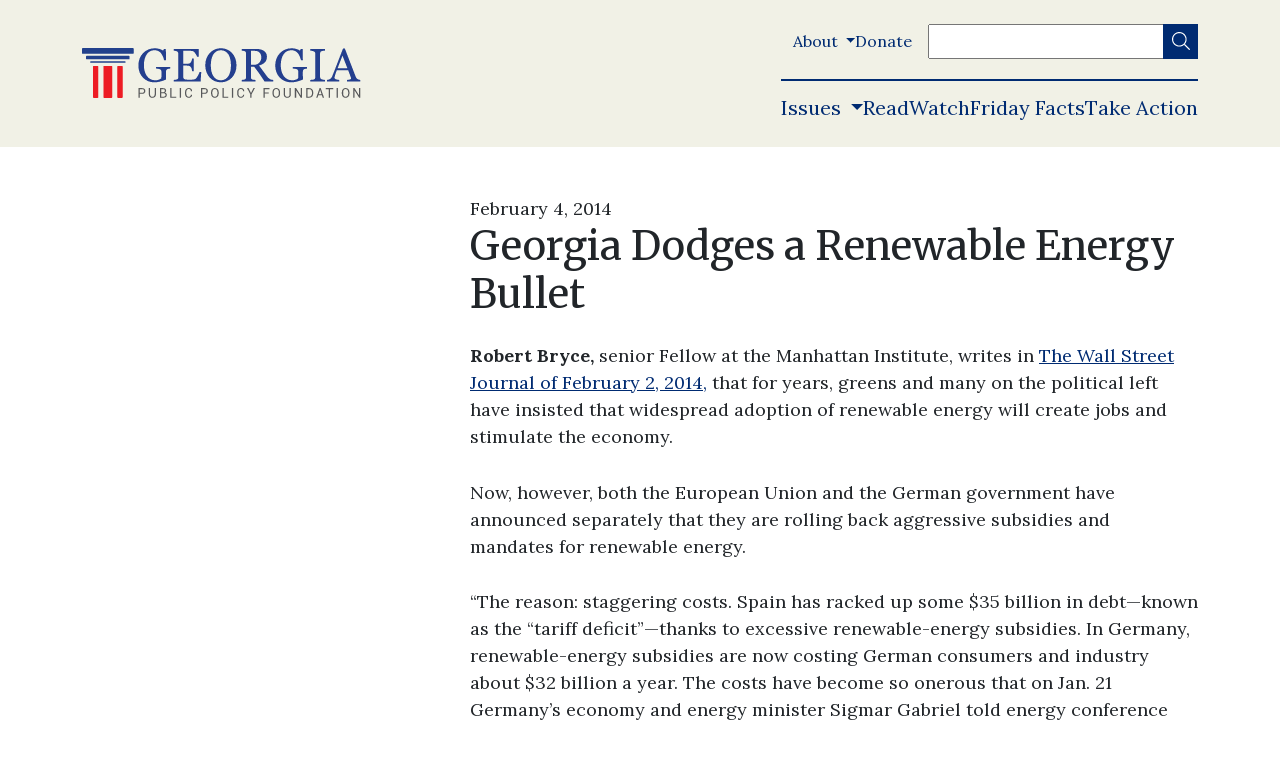

--- FILE ---
content_type: text/html; charset=UTF-8
request_url: https://www.georgiapolicy.org/news/georgia-dodges-a-renewable-energy-bullet/
body_size: 24718
content:


	<!doctype html>
<!--[if lt IE 9]><html class="no-js no-svg ie lt-ie9 lt-ie8 lt-ie7" lang="en-US"> <![endif]-->
<!--[if IE 9]><html class="no-js no-svg ie ie9 lt-ie9 lt-ie8" lang="en-US"> <![endif]-->
<!--[if gt IE 9]><!--><html class="no-js no-svg" lang="en-US"> <!--<![endif]-->
<head>
    <meta charset="UTF-8" />
    <meta name="description" content="Independent, Non-Partisan and Market-Oriented Policy Solutions">
    <meta http-equiv="Content-Type" content="text/html; charset=UTF-8" />
    <meta http-equiv="X-UA-Compatible" content="IE=edge">
<script type="text/javascript">
/* <![CDATA[ */
 var gform;gform||(document.addEventListener("gform_main_scripts_loaded",function(){gform.scriptsLoaded=!0}),window.addEventListener("DOMContentLoaded",function(){gform.domLoaded=!0}),gform={domLoaded:!1,scriptsLoaded:!1,initializeOnLoaded:function(o){gform.domLoaded&&gform.scriptsLoaded?o():!gform.domLoaded&&gform.scriptsLoaded?window.addEventListener("DOMContentLoaded",o):document.addEventListener("gform_main_scripts_loaded",o)},hooks:{action:{},filter:{}},addAction:function(o,n,r,t){gform.addHook("action",o,n,r,t)},addFilter:function(o,n,r,t){gform.addHook("filter",o,n,r,t)},doAction:function(o){gform.doHook("action",o,arguments)},applyFilters:function(o){return gform.doHook("filter",o,arguments)},removeAction:function(o,n){gform.removeHook("action",o,n)},removeFilter:function(o,n,r){gform.removeHook("filter",o,n,r)},addHook:function(o,n,r,t,i){null==gform.hooks[o][n]&&(gform.hooks[o][n]=[]);var e=gform.hooks[o][n];null==i&&(i=n+"_"+e.length),gform.hooks[o][n].push({tag:i,callable:r,priority:t=null==t?10:t})},doHook:function(n,o,r){var t;if(r=Array.prototype.slice.call(r,1),null!=gform.hooks[n][o]&&((o=gform.hooks[n][o]).sort(function(o,n){return o.priority-n.priority}),o.forEach(function(o){"function"!=typeof(t=o.callable)&&(t=window[t]),"action"==n?t.apply(null,r):r[0]=t.apply(null,r)})),"filter"==n)return r[0]},removeHook:function(o,n,t,i){var r;null!=gform.hooks[o][n]&&(r=(r=gform.hooks[o][n]).filter(function(o,n,r){return!!(null!=i&&i!=o.tag||null!=t&&t!=o.priority)}),gform.hooks[o][n]=r)}}); 
/* ]]> */
</script>

    <meta name="viewport" content="width=device-width, initial-scale=1">
    <meta name='robots' content='index, follow, max-image-preview:large, max-snippet:-1, max-video-preview:-1' />

<!-- Google Tag Manager for WordPress by gtm4wp.com -->
<script data-cfasync="false" data-pagespeed-no-defer>
	var gtm4wp_datalayer_name = "dataLayer";
	var dataLayer = dataLayer || [];
</script>
<!-- End Google Tag Manager for WordPress by gtm4wp.com -->
<!-- Social Warfare v4.5.6 https://warfareplugins.com - BEGINNING OF OUTPUT -->
<style>
	@font-face {
		font-family: "sw-icon-font";
		src:url("https://www.georgiapolicy.org/wp-content/plugins/social-warfare/assets/fonts/sw-icon-font.eot?ver=4.5.6");
		src:url("https://www.georgiapolicy.org/wp-content/plugins/social-warfare/assets/fonts/sw-icon-font.eot?ver=4.5.6#iefix") format("embedded-opentype"),
		url("https://www.georgiapolicy.org/wp-content/plugins/social-warfare/assets/fonts/sw-icon-font.woff?ver=4.5.6") format("woff"),
		url("https://www.georgiapolicy.org/wp-content/plugins/social-warfare/assets/fonts/sw-icon-font.ttf?ver=4.5.6") format("truetype"),
		url("https://www.georgiapolicy.org/wp-content/plugins/social-warfare/assets/fonts/sw-icon-font.svg?ver=4.5.6#1445203416") format("svg");
		font-weight: normal;
		font-style: normal;
		font-display:block;
	}
</style>
<!-- Social Warfare v4.5.6 https://warfareplugins.com - END OF OUTPUT -->


	<!-- This site is optimized with the Yoast SEO plugin v20.4 - https://yoast.com/wordpress/plugins/seo/ -->
	<title>Georgia Dodges a Renewable Energy Bullet - Georgia Public Policy Foundation</title>
	<link rel="canonical" href="https://www.georgiapolicy.org/news/georgia-dodges-a-renewable-energy-bullet/" />
	<meta property="og:locale" content="en_US" />
	<meta property="og:type" content="article" />
	<meta property="og:title" content="Georgia Dodges a Renewable Energy Bullet - Georgia Public Policy Foundation" />
	<meta property="og:url" content="https://www.georgiapolicy.org/news/georgia-dodges-a-renewable-energy-bullet/" />
	<meta property="og:site_name" content="Georgia Public Policy Foundation" />
	<meta property="article:publisher" content="https://www.facebook.com/GeorgiaPolicy/" />
	<meta property="og:image" content="https://www.georgiapolicy.org/wp-content/uploads/2022/01/georgia-public-policy-foundation.png" />
	<meta property="og:image:width" content="1200" />
	<meta property="og:image:height" content="630" />
	<meta property="og:image:type" content="image/png" />
	<meta name="twitter:card" content="summary_large_image" />
	<meta name="twitter:site" content="@georgiapolicy" />
	<meta name="twitter:label1" content="Est. reading time" />
	<meta name="twitter:data1" content="1 minute" />
	<script type="application/ld+json" class="yoast-schema-graph">{"@context":"https://schema.org","@graph":[{"@type":"WebPage","@id":"https://www.georgiapolicy.org/news/georgia-dodges-a-renewable-energy-bullet/","url":"https://www.georgiapolicy.org/news/georgia-dodges-a-renewable-energy-bullet/","name":"Georgia Dodges a Renewable Energy Bullet - Georgia Public Policy Foundation","isPartOf":{"@id":"https://www.georgiapolicy.org/#website"},"datePublished":"2014-02-04T00:00:00+00:00","dateModified":"2014-02-04T00:00:00+00:00","breadcrumb":{"@id":"https://www.georgiapolicy.org/news/georgia-dodges-a-renewable-energy-bullet/#breadcrumb"},"inLanguage":"en-US","potentialAction":[{"@type":"ReadAction","target":["https://www.georgiapolicy.org/news/georgia-dodges-a-renewable-energy-bullet/"]}]},{"@type":"BreadcrumbList","@id":"https://www.georgiapolicy.org/news/georgia-dodges-a-renewable-energy-bullet/#breadcrumb","itemListElement":[{"@type":"ListItem","position":1,"name":"Home","item":"https://www.georgiapolicy.org/"},{"@type":"ListItem","position":2,"name":"Georgia Dodges a Renewable Energy Bullet"}]},{"@type":"WebSite","@id":"https://www.georgiapolicy.org/#website","url":"https://www.georgiapolicy.org/","name":"Georgia Public Policy Foundation","description":"Independent, Non-Partisan and Market-Oriented Policy Solutions","publisher":{"@id":"https://www.georgiapolicy.org/#organization"},"potentialAction":[{"@type":"SearchAction","target":{"@type":"EntryPoint","urlTemplate":"https://www.georgiapolicy.org/?s={search_term_string}"},"query-input":"required name=search_term_string"}],"inLanguage":"en-US"},{"@type":"Organization","@id":"https://www.georgiapolicy.org/#organization","name":"Georgia Public Policy Foundation","url":"https://www.georgiapolicy.org/","logo":{"@type":"ImageObject","inLanguage":"en-US","@id":"https://www.georgiapolicy.org/#/schema/logo/image/","url":"https://georgiapolicy.org/wp-content/uploads/2022/01/georgia-public-policy-foundation.png","contentUrl":"https://georgiapolicy.org/wp-content/uploads/2022/01/georgia-public-policy-foundation.png","width":1200,"height":630,"caption":"Georgia Public Policy Foundation"},"image":{"@id":"https://www.georgiapolicy.org/#/schema/logo/image/"},"sameAs":["https://www.facebook.com/GeorgiaPolicy/","https://twitter.com/georgiapolicy","https://www.instagram.com/georgiapolicy/"]}]}</script>
	<!-- / Yoast SEO plugin. -->


<link rel='dns-prefetch' href='//cdnjs.cloudflare.com' />
<link rel='dns-prefetch' href='//pro.fontawesome.com' />
<link rel='dns-prefetch' href='//fonts.googleapis.com' />
<link rel='dns-prefetch' href='//use.fontawesome.com' />
<link rel="alternate" type="application/rss+xml" title="Georgia Public Policy Foundation &raquo; Feed" href="https://www.georgiapolicy.org/feed/" />
<link rel="alternate" type="text/calendar" title="Georgia Public Policy Foundation &raquo; iCal Feed" href="https://www.georgiapolicy.org/events/?ical=1" />
		<!-- This site uses the Google Analytics by MonsterInsights plugin v9.11.1 - Using Analytics tracking - https://www.monsterinsights.com/ -->
							<script src="//www.googletagmanager.com/gtag/js?id=G-KG5M0S0PRK"  data-cfasync="false" data-wpfc-render="false" type="text/javascript" async></script>
			<script data-cfasync="false" data-wpfc-render="false" type="text/javascript">
				var mi_version = '9.11.1';
				var mi_track_user = true;
				var mi_no_track_reason = '';
								var MonsterInsightsDefaultLocations = {"page_location":"https:\/\/www.georgiapolicy.org\/news\/georgia-dodges-a-renewable-energy-bullet\/"};
								MonsterInsightsDefaultLocations.page_location = window.location.href;
								if ( typeof MonsterInsightsPrivacyGuardFilter === 'function' ) {
					var MonsterInsightsLocations = (typeof MonsterInsightsExcludeQuery === 'object') ? MonsterInsightsPrivacyGuardFilter( MonsterInsightsExcludeQuery ) : MonsterInsightsPrivacyGuardFilter( MonsterInsightsDefaultLocations );
				} else {
					var MonsterInsightsLocations = (typeof MonsterInsightsExcludeQuery === 'object') ? MonsterInsightsExcludeQuery : MonsterInsightsDefaultLocations;
				}

								var disableStrs = [
										'ga-disable-G-KG5M0S0PRK',
									];

				/* Function to detect opted out users */
				function __gtagTrackerIsOptedOut() {
					for (var index = 0; index < disableStrs.length; index++) {
						if (document.cookie.indexOf(disableStrs[index] + '=true') > -1) {
							return true;
						}
					}

					return false;
				}

				/* Disable tracking if the opt-out cookie exists. */
				if (__gtagTrackerIsOptedOut()) {
					for (var index = 0; index < disableStrs.length; index++) {
						window[disableStrs[index]] = true;
					}
				}

				/* Opt-out function */
				function __gtagTrackerOptout() {
					for (var index = 0; index < disableStrs.length; index++) {
						document.cookie = disableStrs[index] + '=true; expires=Thu, 31 Dec 2099 23:59:59 UTC; path=/';
						window[disableStrs[index]] = true;
					}
				}

				if ('undefined' === typeof gaOptout) {
					function gaOptout() {
						__gtagTrackerOptout();
					}
				}
								window.dataLayer = window.dataLayer || [];

				window.MonsterInsightsDualTracker = {
					helpers: {},
					trackers: {},
				};
				if (mi_track_user) {
					function __gtagDataLayer() {
						dataLayer.push(arguments);
					}

					function __gtagTracker(type, name, parameters) {
						if (!parameters) {
							parameters = {};
						}

						if (parameters.send_to) {
							__gtagDataLayer.apply(null, arguments);
							return;
						}

						if (type === 'event') {
														parameters.send_to = monsterinsights_frontend.v4_id;
							var hookName = name;
							if (typeof parameters['event_category'] !== 'undefined') {
								hookName = parameters['event_category'] + ':' + name;
							}

							if (typeof MonsterInsightsDualTracker.trackers[hookName] !== 'undefined') {
								MonsterInsightsDualTracker.trackers[hookName](parameters);
							} else {
								__gtagDataLayer('event', name, parameters);
							}
							
						} else {
							__gtagDataLayer.apply(null, arguments);
						}
					}

					__gtagTracker('js', new Date());
					__gtagTracker('set', {
						'developer_id.dZGIzZG': true,
											});
					if ( MonsterInsightsLocations.page_location ) {
						__gtagTracker('set', MonsterInsightsLocations);
					}
										__gtagTracker('config', 'G-KG5M0S0PRK', {"forceSSL":"true","link_attribution":"true"} );
										window.gtag = __gtagTracker;										(function () {
						/* https://developers.google.com/analytics/devguides/collection/analyticsjs/ */
						/* ga and __gaTracker compatibility shim. */
						var noopfn = function () {
							return null;
						};
						var newtracker = function () {
							return new Tracker();
						};
						var Tracker = function () {
							return null;
						};
						var p = Tracker.prototype;
						p.get = noopfn;
						p.set = noopfn;
						p.send = function () {
							var args = Array.prototype.slice.call(arguments);
							args.unshift('send');
							__gaTracker.apply(null, args);
						};
						var __gaTracker = function () {
							var len = arguments.length;
							if (len === 0) {
								return;
							}
							var f = arguments[len - 1];
							if (typeof f !== 'object' || f === null || typeof f.hitCallback !== 'function') {
								if ('send' === arguments[0]) {
									var hitConverted, hitObject = false, action;
									if ('event' === arguments[1]) {
										if ('undefined' !== typeof arguments[3]) {
											hitObject = {
												'eventAction': arguments[3],
												'eventCategory': arguments[2],
												'eventLabel': arguments[4],
												'value': arguments[5] ? arguments[5] : 1,
											}
										}
									}
									if ('pageview' === arguments[1]) {
										if ('undefined' !== typeof arguments[2]) {
											hitObject = {
												'eventAction': 'page_view',
												'page_path': arguments[2],
											}
										}
									}
									if (typeof arguments[2] === 'object') {
										hitObject = arguments[2];
									}
									if (typeof arguments[5] === 'object') {
										Object.assign(hitObject, arguments[5]);
									}
									if ('undefined' !== typeof arguments[1].hitType) {
										hitObject = arguments[1];
										if ('pageview' === hitObject.hitType) {
											hitObject.eventAction = 'page_view';
										}
									}
									if (hitObject) {
										action = 'timing' === arguments[1].hitType ? 'timing_complete' : hitObject.eventAction;
										hitConverted = mapArgs(hitObject);
										__gtagTracker('event', action, hitConverted);
									}
								}
								return;
							}

							function mapArgs(args) {
								var arg, hit = {};
								var gaMap = {
									'eventCategory': 'event_category',
									'eventAction': 'event_action',
									'eventLabel': 'event_label',
									'eventValue': 'event_value',
									'nonInteraction': 'non_interaction',
									'timingCategory': 'event_category',
									'timingVar': 'name',
									'timingValue': 'value',
									'timingLabel': 'event_label',
									'page': 'page_path',
									'location': 'page_location',
									'title': 'page_title',
									'referrer' : 'page_referrer',
								};
								for (arg in args) {
																		if (!(!args.hasOwnProperty(arg) || !gaMap.hasOwnProperty(arg))) {
										hit[gaMap[arg]] = args[arg];
									} else {
										hit[arg] = args[arg];
									}
								}
								return hit;
							}

							try {
								f.hitCallback();
							} catch (ex) {
							}
						};
						__gaTracker.create = newtracker;
						__gaTracker.getByName = newtracker;
						__gaTracker.getAll = function () {
							return [];
						};
						__gaTracker.remove = noopfn;
						__gaTracker.loaded = true;
						window['__gaTracker'] = __gaTracker;
					})();
									} else {
										console.log("");
					(function () {
						function __gtagTracker() {
							return null;
						}

						window['__gtagTracker'] = __gtagTracker;
						window['gtag'] = __gtagTracker;
					})();
									}
			</script>
							<!-- / Google Analytics by MonsterInsights -->
		<script type="text/javascript">
/* <![CDATA[ */
window._wpemojiSettings = {"baseUrl":"https:\/\/s.w.org\/images\/core\/emoji\/15.0.3\/72x72\/","ext":".png","svgUrl":"https:\/\/s.w.org\/images\/core\/emoji\/15.0.3\/svg\/","svgExt":".svg","source":{"concatemoji":"https:\/\/www.georgiapolicy.org\/wp-includes\/js\/wp-emoji-release.min.js?ver=6.5.5"}};
/*! This file is auto-generated */
!function(i,n){var o,s,e;function c(e){try{var t={supportTests:e,timestamp:(new Date).valueOf()};sessionStorage.setItem(o,JSON.stringify(t))}catch(e){}}function p(e,t,n){e.clearRect(0,0,e.canvas.width,e.canvas.height),e.fillText(t,0,0);var t=new Uint32Array(e.getImageData(0,0,e.canvas.width,e.canvas.height).data),r=(e.clearRect(0,0,e.canvas.width,e.canvas.height),e.fillText(n,0,0),new Uint32Array(e.getImageData(0,0,e.canvas.width,e.canvas.height).data));return t.every(function(e,t){return e===r[t]})}function u(e,t,n){switch(t){case"flag":return n(e,"\ud83c\udff3\ufe0f\u200d\u26a7\ufe0f","\ud83c\udff3\ufe0f\u200b\u26a7\ufe0f")?!1:!n(e,"\ud83c\uddfa\ud83c\uddf3","\ud83c\uddfa\u200b\ud83c\uddf3")&&!n(e,"\ud83c\udff4\udb40\udc67\udb40\udc62\udb40\udc65\udb40\udc6e\udb40\udc67\udb40\udc7f","\ud83c\udff4\u200b\udb40\udc67\u200b\udb40\udc62\u200b\udb40\udc65\u200b\udb40\udc6e\u200b\udb40\udc67\u200b\udb40\udc7f");case"emoji":return!n(e,"\ud83d\udc26\u200d\u2b1b","\ud83d\udc26\u200b\u2b1b")}return!1}function f(e,t,n){var r="undefined"!=typeof WorkerGlobalScope&&self instanceof WorkerGlobalScope?new OffscreenCanvas(300,150):i.createElement("canvas"),a=r.getContext("2d",{willReadFrequently:!0}),o=(a.textBaseline="top",a.font="600 32px Arial",{});return e.forEach(function(e){o[e]=t(a,e,n)}),o}function t(e){var t=i.createElement("script");t.src=e,t.defer=!0,i.head.appendChild(t)}"undefined"!=typeof Promise&&(o="wpEmojiSettingsSupports",s=["flag","emoji"],n.supports={everything:!0,everythingExceptFlag:!0},e=new Promise(function(e){i.addEventListener("DOMContentLoaded",e,{once:!0})}),new Promise(function(t){var n=function(){try{var e=JSON.parse(sessionStorage.getItem(o));if("object"==typeof e&&"number"==typeof e.timestamp&&(new Date).valueOf()<e.timestamp+604800&&"object"==typeof e.supportTests)return e.supportTests}catch(e){}return null}();if(!n){if("undefined"!=typeof Worker&&"undefined"!=typeof OffscreenCanvas&&"undefined"!=typeof URL&&URL.createObjectURL&&"undefined"!=typeof Blob)try{var e="postMessage("+f.toString()+"("+[JSON.stringify(s),u.toString(),p.toString()].join(",")+"));",r=new Blob([e],{type:"text/javascript"}),a=new Worker(URL.createObjectURL(r),{name:"wpTestEmojiSupports"});return void(a.onmessage=function(e){c(n=e.data),a.terminate(),t(n)})}catch(e){}c(n=f(s,u,p))}t(n)}).then(function(e){for(var t in e)n.supports[t]=e[t],n.supports.everything=n.supports.everything&&n.supports[t],"flag"!==t&&(n.supports.everythingExceptFlag=n.supports.everythingExceptFlag&&n.supports[t]);n.supports.everythingExceptFlag=n.supports.everythingExceptFlag&&!n.supports.flag,n.DOMReady=!1,n.readyCallback=function(){n.DOMReady=!0}}).then(function(){return e}).then(function(){var e;n.supports.everything||(n.readyCallback(),(e=n.source||{}).concatemoji?t(e.concatemoji):e.wpemoji&&e.twemoji&&(t(e.twemoji),t(e.wpemoji)))}))}((window,document),window._wpemojiSettings);
/* ]]> */
</script>
<link rel='stylesheet' id='tailwind-pp-plugin-css' href='https://www.georgiapolicy.org/wp-content/plugins/policypress//dist/tailwind.css?ver=6.5.5' type='text/css' media='all' />
<link rel='stylesheet' id='wp-quicklatex-format-css' href='https://www.georgiapolicy.org/wp-content/plugins/wp-quicklatex/css/quicklatex-format.css?ver=6.5.5' type='text/css' media='all' />
<style id='wp-emoji-styles-inline-css' type='text/css'>

	img.wp-smiley, img.emoji {
		display: inline !important;
		border: none !important;
		box-shadow: none !important;
		height: 1em !important;
		width: 1em !important;
		margin: 0 0.07em !important;
		vertical-align: -0.1em !important;
		background: none !important;
		padding: 0 !important;
	}
</style>
<link rel='stylesheet' id='wp-block-library-css' href='https://www.georgiapolicy.org/wp-includes/css/dist/block-library/style.min.css?ver=6.5.5' type='text/css' media='all' />
<link rel='stylesheet' id='civist_blocks_style-css' href='https://www.georgiapolicy.org/wp-content/plugins/civist/civist-wordpress-blocks-embed.css?ver=1bdc5b775f7478bc9ab8' type='text/css' media='all' />
<style id='font-awesome-svg-styles-default-inline-css' type='text/css'>
.svg-inline--fa {
  display: inline-block;
  height: 1em;
  overflow: visible;
  vertical-align: -.125em;
}
</style>
<link rel='stylesheet' id='font-awesome-svg-styles-css' href='https://www.georgiapolicy.org/wp-content/uploads/font-awesome/v5.15.4/css/svg-with-js.css' type='text/css' media='all' />
<style id='font-awesome-svg-styles-inline-css' type='text/css'>
   .wp-block-font-awesome-icon svg::before,
   .wp-rich-text-font-awesome-icon svg::before {content: unset;}
</style>
<style id='global-styles-inline-css' type='text/css'>
body{--wp--preset--color--black: #000000;--wp--preset--color--cyan-bluish-gray: #abb8c3;--wp--preset--color--white: #ffffff;--wp--preset--color--pale-pink: #f78da7;--wp--preset--color--vivid-red: #cf2e2e;--wp--preset--color--luminous-vivid-orange: #ff6900;--wp--preset--color--luminous-vivid-amber: #fcb900;--wp--preset--color--light-green-cyan: #7bdcb5;--wp--preset--color--vivid-green-cyan: #00d084;--wp--preset--color--pale-cyan-blue: #8ed1fc;--wp--preset--color--vivid-cyan-blue: #0693e3;--wp--preset--color--vivid-purple: #9b51e0;--wp--preset--color--light-background: var(--light-background);--wp--preset--color--dark-background: var(--dark-background);--wp--preset--gradient--vivid-cyan-blue-to-vivid-purple: linear-gradient(135deg,rgba(6,147,227,1) 0%,rgb(155,81,224) 100%);--wp--preset--gradient--light-green-cyan-to-vivid-green-cyan: linear-gradient(135deg,rgb(122,220,180) 0%,rgb(0,208,130) 100%);--wp--preset--gradient--luminous-vivid-amber-to-luminous-vivid-orange: linear-gradient(135deg,rgba(252,185,0,1) 0%,rgba(255,105,0,1) 100%);--wp--preset--gradient--luminous-vivid-orange-to-vivid-red: linear-gradient(135deg,rgba(255,105,0,1) 0%,rgb(207,46,46) 100%);--wp--preset--gradient--very-light-gray-to-cyan-bluish-gray: linear-gradient(135deg,rgb(238,238,238) 0%,rgb(169,184,195) 100%);--wp--preset--gradient--cool-to-warm-spectrum: linear-gradient(135deg,rgb(74,234,220) 0%,rgb(151,120,209) 20%,rgb(207,42,186) 40%,rgb(238,44,130) 60%,rgb(251,105,98) 80%,rgb(254,248,76) 100%);--wp--preset--gradient--blush-light-purple: linear-gradient(135deg,rgb(255,206,236) 0%,rgb(152,150,240) 100%);--wp--preset--gradient--blush-bordeaux: linear-gradient(135deg,rgb(254,205,165) 0%,rgb(254,45,45) 50%,rgb(107,0,62) 100%);--wp--preset--gradient--luminous-dusk: linear-gradient(135deg,rgb(255,203,112) 0%,rgb(199,81,192) 50%,rgb(65,88,208) 100%);--wp--preset--gradient--pale-ocean: linear-gradient(135deg,rgb(255,245,203) 0%,rgb(182,227,212) 50%,rgb(51,167,181) 100%);--wp--preset--gradient--electric-grass: linear-gradient(135deg,rgb(202,248,128) 0%,rgb(113,206,126) 100%);--wp--preset--gradient--midnight: linear-gradient(135deg,rgb(2,3,129) 0%,rgb(40,116,252) 100%);--wp--preset--font-size--small: 13px;--wp--preset--font-size--medium: 20px;--wp--preset--font-size--large: 36px;--wp--preset--font-size--x-large: 42px;--wp--preset--spacing--20: 0.44rem;--wp--preset--spacing--30: 0.67rem;--wp--preset--spacing--40: 1rem;--wp--preset--spacing--50: 1.5rem;--wp--preset--spacing--60: 2.25rem;--wp--preset--spacing--70: 3.38rem;--wp--preset--spacing--80: 5.06rem;--wp--preset--shadow--natural: 6px 6px 9px rgba(0, 0, 0, 0.2);--wp--preset--shadow--deep: 12px 12px 50px rgba(0, 0, 0, 0.4);--wp--preset--shadow--sharp: 6px 6px 0px rgba(0, 0, 0, 0.2);--wp--preset--shadow--outlined: 6px 6px 0px -3px rgba(255, 255, 255, 1), 6px 6px rgba(0, 0, 0, 1);--wp--preset--shadow--crisp: 6px 6px 0px rgba(0, 0, 0, 1);}body { margin: 0;--wp--style--global--content-size: 768px;--wp--style--global--wide-size: 1024px; }.wp-site-blocks > .alignleft { float: left; margin-right: 2em; }.wp-site-blocks > .alignright { float: right; margin-left: 2em; }.wp-site-blocks > .aligncenter { justify-content: center; margin-left: auto; margin-right: auto; }:where(.wp-site-blocks) > * { margin-block-start: 24px; margin-block-end: 0; }:where(.wp-site-blocks) > :first-child:first-child { margin-block-start: 0; }:where(.wp-site-blocks) > :last-child:last-child { margin-block-end: 0; }body { --wp--style--block-gap: 24px; }:where(body .is-layout-flow)  > :first-child:first-child{margin-block-start: 0;}:where(body .is-layout-flow)  > :last-child:last-child{margin-block-end: 0;}:where(body .is-layout-flow)  > *{margin-block-start: 24px;margin-block-end: 0;}:where(body .is-layout-constrained)  > :first-child:first-child{margin-block-start: 0;}:where(body .is-layout-constrained)  > :last-child:last-child{margin-block-end: 0;}:where(body .is-layout-constrained)  > *{margin-block-start: 24px;margin-block-end: 0;}:where(body .is-layout-flex) {gap: 24px;}:where(body .is-layout-grid) {gap: 24px;}body .is-layout-flow > .alignleft{float: left;margin-inline-start: 0;margin-inline-end: 2em;}body .is-layout-flow > .alignright{float: right;margin-inline-start: 2em;margin-inline-end: 0;}body .is-layout-flow > .aligncenter{margin-left: auto !important;margin-right: auto !important;}body .is-layout-constrained > .alignleft{float: left;margin-inline-start: 0;margin-inline-end: 2em;}body .is-layout-constrained > .alignright{float: right;margin-inline-start: 2em;margin-inline-end: 0;}body .is-layout-constrained > .aligncenter{margin-left: auto !important;margin-right: auto !important;}body .is-layout-constrained > :where(:not(.alignleft):not(.alignright):not(.alignfull)){max-width: var(--wp--style--global--content-size);margin-left: auto !important;margin-right: auto !important;}body .is-layout-constrained > .alignwide{max-width: var(--wp--style--global--wide-size);}body .is-layout-flex{display: flex;}body .is-layout-flex{flex-wrap: wrap;align-items: center;}body .is-layout-flex > *{margin: 0;}body .is-layout-grid{display: grid;}body .is-layout-grid > *{margin: 0;}body{padding-top: 0px;padding-right: 0px;padding-bottom: 0px;padding-left: 0px;}a:where(:not(.wp-element-button)){text-decoration: underline;}.wp-element-button, .wp-block-button__link{background-color: #32373c;border-width: 0;color: #fff;font-family: inherit;font-size: inherit;line-height: inherit;padding: calc(0.667em + 2px) calc(1.333em + 2px);text-decoration: none;}.has-black-color{color: var(--wp--preset--color--black) !important;}.has-cyan-bluish-gray-color{color: var(--wp--preset--color--cyan-bluish-gray) !important;}.has-white-color{color: var(--wp--preset--color--white) !important;}.has-pale-pink-color{color: var(--wp--preset--color--pale-pink) !important;}.has-vivid-red-color{color: var(--wp--preset--color--vivid-red) !important;}.has-luminous-vivid-orange-color{color: var(--wp--preset--color--luminous-vivid-orange) !important;}.has-luminous-vivid-amber-color{color: var(--wp--preset--color--luminous-vivid-amber) !important;}.has-light-green-cyan-color{color: var(--wp--preset--color--light-green-cyan) !important;}.has-vivid-green-cyan-color{color: var(--wp--preset--color--vivid-green-cyan) !important;}.has-pale-cyan-blue-color{color: var(--wp--preset--color--pale-cyan-blue) !important;}.has-vivid-cyan-blue-color{color: var(--wp--preset--color--vivid-cyan-blue) !important;}.has-vivid-purple-color{color: var(--wp--preset--color--vivid-purple) !important;}.has-light-background-color{color: var(--wp--preset--color--light-background) !important;}.has-dark-background-color{color: var(--wp--preset--color--dark-background) !important;}.has-black-background-color{background-color: var(--wp--preset--color--black) !important;}.has-cyan-bluish-gray-background-color{background-color: var(--wp--preset--color--cyan-bluish-gray) !important;}.has-white-background-color{background-color: var(--wp--preset--color--white) !important;}.has-pale-pink-background-color{background-color: var(--wp--preset--color--pale-pink) !important;}.has-vivid-red-background-color{background-color: var(--wp--preset--color--vivid-red) !important;}.has-luminous-vivid-orange-background-color{background-color: var(--wp--preset--color--luminous-vivid-orange) !important;}.has-luminous-vivid-amber-background-color{background-color: var(--wp--preset--color--luminous-vivid-amber) !important;}.has-light-green-cyan-background-color{background-color: var(--wp--preset--color--light-green-cyan) !important;}.has-vivid-green-cyan-background-color{background-color: var(--wp--preset--color--vivid-green-cyan) !important;}.has-pale-cyan-blue-background-color{background-color: var(--wp--preset--color--pale-cyan-blue) !important;}.has-vivid-cyan-blue-background-color{background-color: var(--wp--preset--color--vivid-cyan-blue) !important;}.has-vivid-purple-background-color{background-color: var(--wp--preset--color--vivid-purple) !important;}.has-light-background-background-color{background-color: var(--wp--preset--color--light-background) !important;}.has-dark-background-background-color{background-color: var(--wp--preset--color--dark-background) !important;}.has-black-border-color{border-color: var(--wp--preset--color--black) !important;}.has-cyan-bluish-gray-border-color{border-color: var(--wp--preset--color--cyan-bluish-gray) !important;}.has-white-border-color{border-color: var(--wp--preset--color--white) !important;}.has-pale-pink-border-color{border-color: var(--wp--preset--color--pale-pink) !important;}.has-vivid-red-border-color{border-color: var(--wp--preset--color--vivid-red) !important;}.has-luminous-vivid-orange-border-color{border-color: var(--wp--preset--color--luminous-vivid-orange) !important;}.has-luminous-vivid-amber-border-color{border-color: var(--wp--preset--color--luminous-vivid-amber) !important;}.has-light-green-cyan-border-color{border-color: var(--wp--preset--color--light-green-cyan) !important;}.has-vivid-green-cyan-border-color{border-color: var(--wp--preset--color--vivid-green-cyan) !important;}.has-pale-cyan-blue-border-color{border-color: var(--wp--preset--color--pale-cyan-blue) !important;}.has-vivid-cyan-blue-border-color{border-color: var(--wp--preset--color--vivid-cyan-blue) !important;}.has-vivid-purple-border-color{border-color: var(--wp--preset--color--vivid-purple) !important;}.has-light-background-border-color{border-color: var(--wp--preset--color--light-background) !important;}.has-dark-background-border-color{border-color: var(--wp--preset--color--dark-background) !important;}.has-vivid-cyan-blue-to-vivid-purple-gradient-background{background: var(--wp--preset--gradient--vivid-cyan-blue-to-vivid-purple) !important;}.has-light-green-cyan-to-vivid-green-cyan-gradient-background{background: var(--wp--preset--gradient--light-green-cyan-to-vivid-green-cyan) !important;}.has-luminous-vivid-amber-to-luminous-vivid-orange-gradient-background{background: var(--wp--preset--gradient--luminous-vivid-amber-to-luminous-vivid-orange) !important;}.has-luminous-vivid-orange-to-vivid-red-gradient-background{background: var(--wp--preset--gradient--luminous-vivid-orange-to-vivid-red) !important;}.has-very-light-gray-to-cyan-bluish-gray-gradient-background{background: var(--wp--preset--gradient--very-light-gray-to-cyan-bluish-gray) !important;}.has-cool-to-warm-spectrum-gradient-background{background: var(--wp--preset--gradient--cool-to-warm-spectrum) !important;}.has-blush-light-purple-gradient-background{background: var(--wp--preset--gradient--blush-light-purple) !important;}.has-blush-bordeaux-gradient-background{background: var(--wp--preset--gradient--blush-bordeaux) !important;}.has-luminous-dusk-gradient-background{background: var(--wp--preset--gradient--luminous-dusk) !important;}.has-pale-ocean-gradient-background{background: var(--wp--preset--gradient--pale-ocean) !important;}.has-electric-grass-gradient-background{background: var(--wp--preset--gradient--electric-grass) !important;}.has-midnight-gradient-background{background: var(--wp--preset--gradient--midnight) !important;}.has-small-font-size{font-size: var(--wp--preset--font-size--small) !important;}.has-medium-font-size{font-size: var(--wp--preset--font-size--medium) !important;}.has-large-font-size{font-size: var(--wp--preset--font-size--large) !important;}.has-x-large-font-size{font-size: var(--wp--preset--font-size--x-large) !important;}
.wp-block-navigation a:where(:not(.wp-element-button)){color: inherit;}
.wp-block-pullquote{font-size: 1.5em;line-height: 1.6;}
</style>
<link rel='stylesheet' id='eeb-css-frontend-css' href='https://www.georgiapolicy.org/wp-content/plugins/email-encoder-bundle/core/includes/assets/css/style.css?ver=251206-52154' type='text/css' media='all' />
<link rel='stylesheet' id='fancybox-for-wp-css' href='https://www.georgiapolicy.org/wp-content/plugins/fancybox-for-wordpress/assets/css/fancybox.css?ver=1.3.4' type='text/css' media='all' />
<link rel='stylesheet' id='tnado_hidefi_styles-css' href='https://www.georgiapolicy.org/wp-content/plugins/hide-featured-image-on-all-single-pagepost//tnado-styles.css?ver=6.5.5' type='text/css' media='all' />
<link rel='stylesheet' id='rmp-material-icons-css' href='https://fonts.googleapis.com/icon?family=Material+Icons&#038;ver=4.1.1' type='text/css' media='all' />
<link rel='stylesheet' id='rmp-font-awesome-css' href='https://use.fontawesome.com/releases/v5.13.0/css/all.css?ver=4.1.1' type='text/css' media='all' />
<link rel='stylesheet' id='rmp-glyph-icons-css' href='https://www.georgiapolicy.org/wp-content/plugins/responsive-menu-pro/v4.0.0/assets/admin/scss/glyphicons.css?ver=4.1.1' type='text/css' media='all' />
<link rel='stylesheet' id='dashicons-css' href='https://www.georgiapolicy.org/wp-includes/css/dashicons.min.css?ver=6.5.5' type='text/css' media='all' />
<link rel='stylesheet' id='rmp-menu-dynamic-styles-css' href='https://www.georgiapolicy.org/wp-content/uploads/rmp-menu/css/rmp-menu.css?ver=1764997575' type='text/css' media='all' />
<link rel='stylesheet' id='social_warfare-css' href='https://www.georgiapolicy.org/wp-content/plugins/social-warfare/assets/css/style.min.css?ver=4.5.6' type='text/css' media='all' />
<link rel='stylesheet' id='tailwind-css' href='https://www.georgiapolicy.org/wp-content/themes/policypress/dist/tailwind.css?ver=6.5.5' type='text/css' media='all' />
<script type="text/javascript" src="https://www.georgiapolicy.org/wp-content/plugins/google-analytics-for-wordpress/assets/js/frontend-gtag.min.js?ver=9.11.1" id="monsterinsights-frontend-script-js" async="async" data-wp-strategy="async"></script>
<script data-cfasync="false" data-wpfc-render="false" type="text/javascript" id='monsterinsights-frontend-script-js-extra'>/* <![CDATA[ */
var monsterinsights_frontend = {"js_events_tracking":"true","download_extensions":"doc,pdf,ppt,zip,xls,docx,pptx,xlsx","inbound_paths":"[{\"path\":\"\\\/go\\\/\",\"label\":\"affiliate\"},{\"path\":\"\\\/recommend\\\/\",\"label\":\"affiliate\"}]","home_url":"https:\/\/www.georgiapolicy.org","hash_tracking":"false","v4_id":"G-KG5M0S0PRK"};/* ]]> */
</script>
<script type="text/javascript" src="https://www.georgiapolicy.org/wp-includes/js/jquery/jquery.min.js?ver=3.7.1" id="jquery-core-js"></script>
<script type="text/javascript" src="https://www.georgiapolicy.org/wp-includes/js/jquery/jquery-migrate.min.js?ver=3.4.1" id="jquery-migrate-js"></script>
<script type="text/javascript" src="https://www.georgiapolicy.org/wp-content/plugins/email-encoder-bundle/core/includes/assets/js/custom.js?ver=251206-52154" id="eeb-js-frontend-js"></script>
<script type="text/javascript" src="https://www.georgiapolicy.org/wp-content/plugins/fancybox-for-wordpress/assets/js/purify.min.js?ver=1.3.4" id="purify-js"></script>
<script type="text/javascript" src="https://www.georgiapolicy.org/wp-content/plugins/fancybox-for-wordpress/assets/js/jquery.fancybox.js?ver=1.3.4" id="fancybox-for-wp-js"></script>
<script defer crossorigin="anonymous" integrity="sha384-8nTbev/iV1sg3ESYOAkRPRDMDa5s0sknqroAe9z4DiM+WDr1i/VKi5xLWsn87Car" type="text/javascript" src="https://pro.fontawesome.com/releases/v5.15.4/js/all.js" id="font-awesome-official-js"></script>
<script defer crossorigin="anonymous" integrity="sha384-9lueRrgA8PnJBSmeS0/jHPFpZZ/hC/7n/XNQhCroAsZSoTtaEj6Q+ewHcpgFPqFw" type="text/javascript" src="https://pro.fontawesome.com/releases/v5.15.4/js/v4-shims.js" id="font-awesome-official-v4shim-js"></script>
<script type="text/javascript" src="https://www.georgiapolicy.org/wp-content/plugins/wp-quicklatex/js/wp-quicklatex-frontend.js?ver=1.0" id="wp-quicklatex-frontend-js"></script>
<link rel="https://api.w.org/" href="https://www.georgiapolicy.org/wp-json/" /><link rel="alternate" type="application/json" href="https://www.georgiapolicy.org/wp-json/wp/v2/news/8772" /><link rel='shortlink' href='https://www.georgiapolicy.org/?p=8772' />
<link rel="alternate" type="application/json+oembed" href="https://www.georgiapolicy.org/wp-json/oembed/1.0/embed?url=https%3A%2F%2Fwww.georgiapolicy.org%2Fnews%2Fgeorgia-dodges-a-renewable-energy-bullet%2F" />
<link rel="alternate" type="text/xml+oembed" href="https://www.georgiapolicy.org/wp-json/oembed/1.0/embed?url=https%3A%2F%2Fwww.georgiapolicy.org%2Fnews%2Fgeorgia-dodges-a-renewable-energy-bullet%2F&#038;format=xml" />

<!-- Fancybox for WordPress v3.3.7 -->
<style type="text/css">
	.fancybox-slide--image .fancybox-content{background-color: #FFFFFF}div.fancybox-caption{display:none !important;}
	
	img.fancybox-image{border-width:10px;border-color:#FFFFFF;border-style:solid;}
	div.fancybox-bg{background-color:rgba(102,102,102,0.3);opacity:1 !important;}div.fancybox-content{border-color:#FFFFFF}
	div#fancybox-title{background-color:#FFFFFF}
	div.fancybox-content{background-color:#FFFFFF}
	div#fancybox-title-inside{color:#333333}
	
	
	
	div.fancybox-caption p.caption-title{display:inline-block}
	div.fancybox-caption p.caption-title{font-size:14px}
	div.fancybox-caption p.caption-title{color:#333333}
	div.fancybox-caption {color:#333333}div.fancybox-caption p.caption-title {background:#fff; width:auto;padding:10px 30px;}div.fancybox-content p.caption-title{color:#333333;margin: 0;padding: 5px 0;}
</style><script type="text/javascript">
	jQuery(function () {

		var mobileOnly = false;
		
		if (mobileOnly) {
			return;
		}

		jQuery.fn.getTitle = function () { // Copy the title of every IMG tag and add it to its parent A so that fancybox can show titles
			var arr = jQuery("a[data-fancybox]");jQuery.each(arr, function() {var title = jQuery(this).children("img").attr("title") || '';var figCaptionHtml = jQuery(this).next("figcaption").html() || '';var processedCaption = figCaptionHtml;if (figCaptionHtml.length && typeof DOMPurify === 'function') {processedCaption = DOMPurify.sanitize(figCaptionHtml, {USE_PROFILES: {html: true}});} else if (figCaptionHtml.length) {processedCaption = jQuery("<div>").text(figCaptionHtml).html();}var newTitle = title;if (processedCaption.length) {newTitle = title.length ? title + " " + processedCaption : processedCaption;}if (newTitle.length) {jQuery(this).attr("title", newTitle);}});		}

		// Supported file extensions

				var thumbnails = jQuery("a:has(img)").not(".nolightbox").not('.envira-gallery-link').not('.ngg-simplelightbox').filter(function () {
			return /\.(jpe?g|png|gif|mp4|webp|bmp|pdf)(\?[^/]*)*$/i.test(jQuery(this).attr('href'))
		});
		

		// Add data-type iframe for links that are not images or videos.
		var iframeLinks = jQuery('.fancyboxforwp').filter(function () {
			return !/\.(jpe?g|png|gif|mp4|webp|bmp|pdf)(\?[^/]*)*$/i.test(jQuery(this).attr('href'))
		}).filter(function () {
			return !/vimeo|youtube/i.test(jQuery(this).attr('href'))
		});
		iframeLinks.attr({"data-type": "iframe"}).getTitle();

				// Gallery All
		thumbnails.addClass("fancyboxforwp").attr("data-fancybox", "gallery").getTitle();
		iframeLinks.attr({"data-fancybox": "gallery"}).getTitle();

		// Gallery type NONE
		
		// Call fancybox and apply it on any link with a rel atribute that starts with "fancybox", with the options set on the admin panel
		jQuery("a.fancyboxforwp").fancyboxforwp({
			loop: false,
			smallBtn: false,
			zoomOpacity: "auto",
			animationEffect: "fade",
			animationDuration: 500,
			transitionEffect: "fade",
			transitionDuration: "300",
			overlayShow: true,
			overlayOpacity: "0.3",
			titleShow: true,
			titlePosition: "inside",
			keyboard: true,
			showCloseButton: false,
			arrows: true,
			clickContent:false,
			clickSlide: "close",
			mobile: {
				clickContent: function (current, event) {
					return current.type === "image" ? "toggleControls" : false;
				},
				clickSlide: function (current, event) {
					return current.type === "image" ? "close" : "close";
				},
			},
			wheel: false,
			toolbar: true,
			preventCaptionOverlap: true,
			onInit: function() { },			onDeactivate
	: function() { },		beforeClose: function() { },			afterShow: function(instance) { jQuery( ".fancybox-image" ).on("click", function( ){ ( instance.isScaledDown() ) ? instance.scaleToActual() : instance.scaleToFit() }) },				afterClose: function() { },					caption : function( instance, item ) {var title = "";if("undefined" != typeof jQuery(this).context ){var title = jQuery(this).context.title;} else { var title = ("undefined" != typeof jQuery(this).attr("title")) ? jQuery(this).attr("title") : false;}var caption = jQuery(this).data('caption') || '';if ( item.type === 'image' && title.length ) {caption = (caption.length ? caption + '<br />' : '') + '<p class="caption-title">'+jQuery("<div>").text(title).html()+'</p>' ;}if (typeof DOMPurify === "function" && caption.length) { return DOMPurify.sanitize(caption, {USE_PROFILES: {html: true}}); } else { return jQuery("<div>").text(caption).html(); }},
		afterLoad : function( instance, current ) {var captionContent = current.opts.caption || '';var sanitizedCaptionString = '';if (typeof DOMPurify === 'function' && captionContent.length) {sanitizedCaptionString = DOMPurify.sanitize(captionContent, {USE_PROFILES: {html: true}});} else if (captionContent.length) { sanitizedCaptionString = jQuery("<div>").text(captionContent).html();}if (sanitizedCaptionString.length) { current.$content.append(jQuery('<div class=\"fancybox-custom-caption inside-caption\" style=\" position: absolute;left:0;right:0;color:#000;margin:0 auto;bottom:0;text-align:center;background-color:#FFFFFF \"></div>').html(sanitizedCaptionString)); }},
			})
		;

			})
</script>
<!-- END Fancybox for WordPress -->

  <script>
    (function($) {
      $(document).on('facetwp-refresh', function() {
        if (FWP.soft_refresh == true) {
          FWP.enable_scroll = true;
        } else {
          FWP.enable_scroll = false;
        }
      });
      $(document).on('facetwp-loaded', function() {
        if (FWP.enable_scroll == true) {
          $('html, body').animate({
            scrollTop: 0
          }, 500);
        }
      });
    })(jQuery);
  </script>

<meta name="generator" content="Youtube Showcase v3.5.1 - https://emdplugins.com" />
<meta name="tec-api-version" content="v1"><meta name="tec-api-origin" content="https://www.georgiapolicy.org"><link rel="alternate" href="https://www.georgiapolicy.org/wp-json/tribe/events/v1/" />
<!-- Google Tag Manager for WordPress by gtm4wp.com -->
<!-- GTM Container placement set to automatic -->
<script data-cfasync="false" data-pagespeed-no-defer>
	var dataLayer_content = {"pagePostType":"news","pagePostType2":"single-news","pageAttributes":["energy","georgia-policy","georgia-public-policy","georgia-public-policy-foundation","germany","renewable-energy","solar","spending","taxes"],"pagePostAuthor":"Georgia Public Policy Foundation"};
	dataLayer.push( dataLayer_content );
</script>
<script data-cfasync="false" data-pagespeed-no-defer>
(function(w,d,s,l,i){w[l]=w[l]||[];w[l].push({'gtm.start':
new Date().getTime(),event:'gtm.js'});var f=d.getElementsByTagName(s)[0],
j=d.createElement(s),dl=l!='dataLayer'?'&l='+l:'';j.async=true;j.src=
'//www.googletagmanager.com/gtm.js?id='+i+dl;f.parentNode.insertBefore(j,f);
})(window,document,'script','dataLayer','GTM-KVWLF6Q');
</script>
<!-- End Google Tag Manager for WordPress by gtm4wp.com -->  <script>
    (function($) {
      document.addEventListener('facetwp-loaded', function() {
        $.each(FWP.settings.num_choices, function(key, val) {
          // assuming each facet is wrapped within a "facet-wrap" container element
          // this may need to change depending on your setup, for example:
          // change ".facet-wrap" to ".widget" if using WP text widgets
          var $facet = $('.facetwp-facet-' + key);
          var $wrap = $facet.closest('.facet-wrap');
          var $flyout = $facet.closest('.flyout-row');
          if ($wrap.length || $flyout.length) {
            var $which = $wrap.length ? $wrap : $flyout;
            (0 === val) ? $which.hide(): $which.show();
          }
        });
      });
    })(jQuery);
  </script>
  <script>
    (function($) {
      $(document).on('facetwp-loaded', function() {
        $('.facetwp-facet').each(function() {
          var facet = $(this);
          var facet_name = facet.attr('data-name');
          var facet_type = facet.attr('data-type');
          var facet_label = FWP.settings.labels[facet_name];
          if (facet_type !== 'pager' && facet_type !== 'sort') {
            if (facet.closest('.facet-wrap').length < 1 && facet.closest('.facetwp-flyout').length < 1) {
              facet.wrap('<div class="facet-wrap"></div>');
              facet.before('<h3 class="facet-label">' + facet_label + '</h3>');
            }
          }
        });
      });
    })(jQuery);
  </script>
		<style type="text/css" id="wp-custom-css">
			/** list on the support our work page **/
.post-type-page li {
	margin-bottom: 0.0rem;
}

.underline-links a {
	text-decoration: underline;
}

.menu-item-12875 a {
	font-weight: 700 !important;
	color: #ed1c24 !important;
}

.form-wrapper h3 {
      margin-bottom: 0.75rem !important;

}

.form-wrapper .description, .form-wrapper .link {
      font-size: 1.0rem !important;

}

.people-block .person-title {
    line-height: 1.2 !important;
}

.home-banner {
  width: 100vw; /* Sets width to 100% of the viewport width */
  max-width: 100vw;
  position: relative;
  left: 50%;
  right: 50%;
  margin-left: -50vw;
  margin-right: -50vw;
}		</style>
		
    <link rel="author" href="https://www.georgiapolicy.org/wp-content/themes/policypress/humans.txt" />
    <link rel="profile" href="https://gmpg.org/xfn/11">
    <link rel="stylesheet" href="https://www.georgiapolicy.org/wp-content/themes/policypress/style.css?v=15" type="text/css" media="screen,print" />
    <link rel="icon" 
      type="image/png" 
      href="https://www.georgiapolicy.org/wp-content/uploads/2021/09/apple-touch-icon.png">
		<style>
  :root { --primary-color: #002b72; --header-color: #f1f1e6; --navigation-color: #002b72; --body-link-color: #000; --body-accent-color: #002b72; --body-font: Lora; --heading-font: Merriweather; --light-background: #f1f1e6; --light-text: #222222; --dark-background: #002b72; --dark-text: #ffffff; --light-secondary-text: #002b72; --dark-secondary-text: #bbc7ff; --dark-buttons-background: #bbc7ff; --light-buttons-background: #002b72; --dark-buttons-text: #002b72; --light-buttons-text: #bbc7ff; --logo-height: 50px; --footer-background: #002b72; --footer-text: #ffffff; --footer-social-link: #ffffff; --footer-link-color: #ffffff; }
</style>

									<link
				rel="stylesheet"
				type="text/css"
				href="https://fonts.googleapis.com/css?family=Lora:400,600,700"
			/>
			<link
				rel="stylesheet"
				type="text/css"
				href="https://fonts.googleapis.com/css?family=Merriweather:400,600,700"
			/>
		</head>
	
	<body class="news-template-default single single-news postid-8772 wp-embed-responsive news-georgia-dodges-a-renewable-energy-bullet tribe-no-js" data-template="base.twig">
		<a class="skip-link screen-reader-text" href="#content">Skip to content</a>
		
		<header class="header navbar">
		<div class="container">
						<div class="navbar-brand"><a href="/" class="logo" aria-label="Home"><img src="https://www.georgiapolicy.org/wp-content/uploads/2021/08/georgia-1.svg" alt="Georgia Public Policy Foundation home" /></a></div>
			<div class="navs">
					<div class="aux-nav-wrapper-container">
						<div class="aux-nav-wrapper nav-menu">
							<nav id="nav-aux" class="" aria-label="Secondary">
								  <ul class="nav navbar-nav">
                  <li class="dropdown">
          <a href="#"
            class="dropdown-toggle"
            data-bs-toggle="dropdown"
            role="button"
            aria-haspopup="true"
            aria-expanded="false">
            About <span class="caret"></span>
          </a>
          <ul class="dropdown-menu">
                          <li>
                <a href="https://www.georgiapolicy.org/ourstory/" class="dropdown-item">
                  <span data-letters="Our Story">
                    Our Story
                  </span>
                </a>
              </li>
                          <li>
                <a href="https://www.georgiapolicy.org/our-team/" class="dropdown-item">
                  <span data-letters="Our Team">
                    Our Team
                  </span>
                </a>
              </li>
                          <li>
                <a href="https://www.georgiapolicy.org/ourimpacttest/" class="dropdown-item">
                  <span data-letters="Our Impact">
                    Our Impact
                  </span>
                </a>
              </li>
                          <li>
                <a href="https://www.georgiapolicy.org/jobs/" class="dropdown-item">
                  <span data-letters="Jobs">
                    Jobs
                  </span>
                </a>
              </li>
                      </ul>
        </li>
                        <li class=" menu-item menu-item-type-post_type menu-item-object-page menu-item-17472">
          <a href="https://www.georgiapolicy.org/donate/">
            <span data-letters="Donate">Donate</span>
          </a>

                  </li>
            </ul>
							</nav>
							<form role="search" method="get" id="searchform" class="searchform" action="/search/">
								<input type="text" value="" name="_search" id="_search" aria-label="Search" />
								<label class="accessibility-hidden" for="_search">Search</label>
								<button class="search-submit" aria-label="Search" type="submit" id="searchsubmit"><i class="fal fa-search"></i></button>
							</form>
				</div>
			<nav id="nav-main" class="nav-menu" aria-label="Primary">
				  <ul class="nav navbar-nav">
                  <li class="dropdown">
          <a href="#"
            class="dropdown-toggle"
            data-bs-toggle="dropdown"
            role="button"
            aria-haspopup="true"
            aria-expanded="false">
            Issues <span class="caret"></span>
          </a>
          <ul class="dropdown-menu">
                          <li>
                <a href="https://www.georgiapolicy.org/publications/guide2024/" class="dropdown-item">
                  <span data-letters="Guide to the Issues">
                    Guide to the Issues
                  </span>
                </a>
              </li>
                          <li>
                <a href="https://www.georgiapolicy.org/issues/education/" class="dropdown-item">
                  <span data-letters="Education">
                    Education
                  </span>
                </a>
              </li>
                          <li>
                <a href="https://www.georgiapolicy.org/issues/government-accountability/" class="dropdown-item">
                  <span data-letters="Government Accountability">
                    Government Accountability
                  </span>
                </a>
              </li>
                          <li>
                <a href="https://www.georgiapolicy.org/issues/health-care/" class="dropdown-item">
                  <span data-letters="Health Care">
                    Health Care
                  </span>
                </a>
              </li>
                          <li>
                <a href="https://www.georgiapolicy.org/issues/housing/" class="dropdown-item">
                  <span data-letters="Housing">
                    Housing
                  </span>
                </a>
              </li>
                          <li>
                <a href="https://www.georgiapolicy.org/issues/regulation-reform/" class="dropdown-item">
                  <span data-letters="Regulation Reform">
                    Regulation Reform
                  </span>
                </a>
              </li>
                          <li>
                <a href="https://www.georgiapolicy.org/issues/taxes-spending/" class="dropdown-item">
                  <span data-letters="Taxes &#038; Spending">
                    Taxes &#038; Spending
                  </span>
                </a>
              </li>
                          <li>
                <a href="https://www.georgiapolicy.org/issues/tech/" class="dropdown-item">
                  <span data-letters="Tech">
                    Tech
                  </span>
                </a>
              </li>
                          <li>
                <a href="https://www.georgiapolicy.org/issues/tort-reform/" class="dropdown-item">
                  <span data-letters="Tort Reform">
                    Tort Reform
                  </span>
                </a>
              </li>
                          <li>
                <a href="https://www.georgiapolicy.org/issues/transportation/" class="dropdown-item">
                  <span data-letters="Transportation">
                    Transportation
                  </span>
                </a>
              </li>
                      </ul>
        </li>
                        <li class=" menu-item menu-item-type-post_type menu-item-object-page menu-item-12889">
          <a href="https://www.georgiapolicy.org/latest/">
            <span data-letters="Read">Read</span>
          </a>

                  </li>
                        <li class=" menu-item menu-item-type-post_type menu-item-object-page menu-item-17470">
          <a href="https://www.georgiapolicy.org/watch/">
            <span data-letters="Watch">Watch</span>
          </a>

                  </li>
                        <li class=" menu-item menu-item-type-post_type menu-item-object-page menu-item-12890">
          <a href="https://www.georgiapolicy.org/fridayfacts/">
            <span data-letters="Friday Facts">Friday Facts</span>
          </a>

                  </li>
                        <li class=" menu-item menu-item-type-post_type menu-item-object-page menu-item-17299">
          <a href="https://www.georgiapolicy.org/take-action/">
            <span data-letters="Take Action">Take Action</span>
          </a>

                  </li>
            </ul>
			</nav>
				</div>
	</header>
		<div id="content" class="content-wrapper container">
						


<div class="row gx-5">
  <aside class="col-md-4 sidebar">
  
  
                                
  
    
  
  </aside>
  <main class="col-md-8">
          <time datetime="2014-02-04 00:00:00">February 4, 2014</time><h1 class="article-h1 mb-4">
  Georgia Dodges a Renewable Energy Bullet</span>
</h1>
    <div class="article-content">
            <p><strong>Robert Bryce, </strong>senior Fellow at the Manhattan Institute, writes in <a href="http://online.wsj.com/news/articles/SB10001424052702304007504579346774109467020?mod=djemBestOfTheWeb_h">The </a><a href="http://online.wsj.com/news/articles/SB10001424052702304007504579346774109467020?mod=djemBestOfTheWeb_h">Wall Street Journal of February 2, 2014,</a> that for years, greens and many on the political left have insisted that widespread adoption of renewable energy will create jobs and stimulate the economy. </p>
<p>Now, however, both the European Union and the German government have announced separately that they are rolling back aggressive subsidies and mandates for renewable energy. </p>
<p>“The reason: staggering costs. Spain has racked up some $35 billion in debt—known as the “tariff deficit”—thanks to excessive renewable-energy subsidies. In Germany, renewable-energy subsidies are now costing German consumers and industry about $32 billion a year. The costs have become so onerous that on Jan. 21 Germany’s economy and energy minister Sigmar Gabriel told energy conference attendees in Berlin that his country is risking ‘dramatic deindustrialization’ if it doesn’t reduce energy costs.” Read more <a href="http://online.wsj.com/news/articles/SB10001424052702304007504579346774109467020?mod=djemBestOfTheWeb_h">here</a>.</p>
<div data-module-name="resp.module.shareTools.ShareTools" data-module-id="[object Object]">
<div id="___plusone_0">
<div data-module-name="resp.module.article.articleBody" data-module-id="[object Object]">
<article itemprop="articleBody">Remember when Germany peddled solar energy in Georgia in 2011? Georgia Public Policy Foundation Vice President Benita Dodd warned then that Georgia should not follow Germany’s path. “The temptation is great, but legislators must focus on commonsense policy that promotes cost-effective, clean energy,” Dodd wrote. Read her commentary, “<strong>Energy Solutions in Pursuit of a Problem</strong>,” <a href="Georgia dodged a bullet. Remember when Germany peddled solar energy in Georgia? https://live-gppf.pantheonsite.io/energy-solutions-in-pursuit-of-a-problem/#ff_s=n82x">here</a>. 
</article>
</div>
</div>
</div>
<div class="swp-content-locator"></div>
    </div>

        <div class="hidden md:block">
        <div class="swp_social_panel swp_horizontal_panel swp_flat_fresh  swp_default_full_color swp_individual_full_color swp_other_full_color scale-100  scale-" data-min-width="1100" data-float-color="#ffffff" data-float="none" data-float-mobile="none" data-transition="slide" data-post-id="8772" ><div class="nc_tweetContainer swp_share_button swp_twitter" data-network="twitter"><a class="nc_tweet swp_share_link" rel="nofollow noreferrer noopener" target="_blank" href="https://twitter.com/intent/tweet?text=Georgia+Dodges+a+Renewable+Energy+Bullet&url=https%3A%2F%2Fwww.georgiapolicy.org%2Fnews%2Fgeorgia-dodges-a-renewable-energy-bullet%2F&via=georgiapolicy" data-link="https://twitter.com/intent/tweet?text=Georgia+Dodges+a+Renewable+Energy+Bullet&url=https%3A%2F%2Fwww.georgiapolicy.org%2Fnews%2Fgeorgia-dodges-a-renewable-energy-bullet%2F&via=georgiapolicy"><span class="swp_count swp_hide"><span class="iconFiller"><span class="spaceManWilly"><i class="sw swp_twitter_icon"></i><span class="swp_share">Tweet</span></span></span></span></a></div><div class="nc_tweetContainer swp_share_button swp_facebook" data-network="facebook"><a class="nc_tweet swp_share_link" rel="nofollow noreferrer noopener" target="_blank" href="https://www.facebook.com/share.php?u=https%3A%2F%2Fwww.georgiapolicy.org%2Fnews%2Fgeorgia-dodges-a-renewable-energy-bullet%2F" data-link="https://www.facebook.com/share.php?u=https%3A%2F%2Fwww.georgiapolicy.org%2Fnews%2Fgeorgia-dodges-a-renewable-energy-bullet%2F"><span class="swp_count swp_hide"><span class="iconFiller"><span class="spaceManWilly"><i class="sw swp_facebook_icon"></i><span class="swp_share">Share</span></span></span></span></a></div><div class="nc_tweetContainer swp_share_button swp_linkedin" data-network="linkedin"><a class="nc_tweet swp_share_link" rel="nofollow noreferrer noopener" target="_blank" href="https://www.linkedin.com/cws/share?url=https%3A%2F%2Fwww.georgiapolicy.org%2Fnews%2Fgeorgia-dodges-a-renewable-energy-bullet%2F" data-link="https://www.linkedin.com/cws/share?url=https%3A%2F%2Fwww.georgiapolicy.org%2Fnews%2Fgeorgia-dodges-a-renewable-energy-bullet%2F"><span class="swp_count swp_hide"><span class="iconFiller"><span class="spaceManWilly"><i class="sw swp_linkedin_icon"></i><span class="swp_share">Share</span></span></span></span></a></div></div>
    </div>
   </main>
</div>
   
<div class="post-nav-container">
      <a href="https://www.georgiapolicy.org/news/event-making-the-case-for-a-balanced-budget-amendment/" class="link">« Previous</a>
        <a href="https://www.georgiapolicy.org/news/civil-forfeiture-reform-bill-moves-ahead-with-key-amendments/" class="link">Next »</a>
  </div>

<style>
.post-nav-container {
  display: flex;
  justify-content: space-between;
  align-items: center;
  padding: 10px;
}

.link {
  text-decoration: none;
  padding: 5px;
  background-color: white;
}
</style><div class="row related-things">
   
<div class="related-things row news-only">
                        
                                                                     

                      <div class="related-publications col-md-12">
              <h2>Recent News</h2>
              <ul>
                                                <li>
                  <a href="https://www.georgiapolicy.org/news/at-the-capitol-2026-legislative-days-6-9/">At The Capitol: Legislative Days 6-9 
                  </a>
                </li>
                                                <li>
                  <a href="https://www.georgiapolicy.org/news/doaa-report-confirms-impact-of-qualified-education-expense-tax-credit/">DOAA Report Confirms Impact of Qualified Education Expense Tax Credit
                  </a>
                </li>
                                                <li>
                  <a href="https://www.georgiapolicy.org/news/the-hidden-waiting-fee-in-georgia-home-prices/">The Hidden “Waiting Fee” in Georgia Home Prices
                  </a>
                </li>
                                                <li>
                  <a href="https://www.georgiapolicy.org/news/at-the-capitol-legislative-days-1-5-2026/">At The Capitol: Legislative Days 1-5 
                  </a>
                </li>
                                                <li>
                  <a href="https://www.georgiapolicy.org/news/how-states-are-reining-in-costly-regulations/">How States Are Reining in Costly Regulations
                  </a>
                </li>
                                                <li>
                  <a href="https://www.georgiapolicy.org/news/friday-facts-january-9-2026/">Friday Facts: January 9, 2026
                  </a>
                </li>
                                                <li>
                  <a href="https://www.georgiapolicy.org/news/the-2026-election-hangs-over-the-2026-legislative-session/">The 2026 Election Hangs Over the 2026 Legislative Session 
                  </a>
                </li>
                                                <li>
                  <a href="https://www.georgiapolicy.org/news/friday-facts-january-2-2026/">Friday Facts: January 2, 2026
                  </a>
                </li>
                                                <li>
                  <a href="https://www.georgiapolicy.org/news/how-can-we-cap-property-taxes-in-georgia/">How Can We Cap Property Taxes in Georgia?
                  </a>
                </li>
                                                <li>
                  <a href="https://www.georgiapolicy.org/news/spreading-christmas-cheer-2/">Spreading Christmas cheer
                  </a>
                </li>
                              </ul>
            </div>	
                  </div></div>
		</div>
	</div>

					<footer id="footer">
				<div class="container">


  <div class="signup-block light">
  <div role="form" aria-label="Sign Up for Newsletter">
    <div class="form-wrapper">
              <h2 class="h3">
          Friday Facts
        </h2>
                    <div class="description">
          Get updates in your inbox every Friday from the Georgia Public Policy Foundation.
        </div>
            <script type="text/javascript"></script>
                <div class='gf_browser_chrome gform_wrapper gravity-theme gform-theme--no-framework' data-form-theme='gravity-theme' data-form-index='0' id='gform_wrapper_1' ><div id='gf_1' class='gform_anchor' tabindex='-1'></div><form method='post' enctype='multipart/form-data' target='gform_ajax_frame_1' id='gform_1'  action='/news/georgia-dodges-a-renewable-energy-bullet/#gf_1' data-formid='1' novalidate> 
 <input type='hidden' class='gforms-pum' value='{"closepopup":false,"closedelay":0,"openpopup":false,"openpopup_id":0}' />
                        <div class='gform-body gform_body'><div id='gform_fields_1' class='gform_fields top_label form_sublabel_below description_below'><div id="field_1_1" class="gfield gfield--type-email gfield--width-full field_sublabel_below gfield--no-description field_description_below gfield_visibility_visible"  data-js-reload="field_1_1" ><label class='gfield_label gform-field-label' for='input_1_1'>Email</label><div class='ginput_container ginput_container_email'>
                            <input name='input_1' id='input_1_1' type='email' value='' class='large'     aria-invalid="false"  />
                        </div></div><div id="field_1_2" class="gfield gfield--type-honeypot gform_validation_container field_sublabel_below gfield--has-description field_description_below gfield_visibility_visible"  data-js-reload="field_1_2" ><label class='gfield_label gform-field-label' for='input_1_2'>Comments</label><div class='ginput_container'><input name='input_2' id='input_1_2' type='text' value='' autocomplete='new-password'/></div><div class='gfield_description' id='gfield_description_1_2'>This field is for validation purposes and should be left unchanged.</div></div></div></div>
        <div class='gform_footer top_label'> <input type='submit' id='gform_submit_button_1' class='gform_button button' value='Join!'  onclick='if(window["gf_submitting_1"]){return false;}  if( !jQuery("#gform_1")[0].checkValidity || jQuery("#gform_1")[0].checkValidity()){window["gf_submitting_1"]=true;}  ' onkeypress='if( event.keyCode == 13 ){ if(window["gf_submitting_1"]){return false;} if( !jQuery("#gform_1")[0].checkValidity || jQuery("#gform_1")[0].checkValidity()){window["gf_submitting_1"]=true;}  jQuery("#gform_1").trigger("submit",[true]); }' /> <input type='hidden' name='gform_ajax' value='form_id=1&amp;title=&amp;description=&amp;tabindex=0&amp;theme=data-form-theme=&#039;gravity-theme&#039;' />
            <input type='hidden' class='gform_hidden' name='is_submit_1' value='1' />
            <input type='hidden' class='gform_hidden' name='gform_submit' value='1' />
            
            <input type='hidden' class='gform_hidden' name='gform_unique_id' value='' />
            <input type='hidden' class='gform_hidden' name='state_1' value='WyJbXSIsIjU2MGM1YTAyMzBkNDZiM2ZhNDc4MTZiNTcyMTg3Mzk3Il0=' />
            <input type='hidden' class='gform_hidden' name='gform_target_page_number_1' id='gform_target_page_number_1' value='0' />
            <input type='hidden' class='gform_hidden' name='gform_source_page_number_1' id='gform_source_page_number_1' value='1' />
            <input type='hidden' name='gform_field_values' value='' />
            
        </div>
                        </form>
                        </div>
		                <iframe style='display:none;width:0px;height:0px;' src='about:blank' name='gform_ajax_frame_1' id='gform_ajax_frame_1' title='This iframe contains the logic required to handle Ajax powered Gravity Forms.'></iframe>
		                <script type="text/javascript">
/* <![CDATA[ */
 gform.initializeOnLoaded( function() {gformInitSpinner( 1, 'https://www.georgiapolicy.org/wp-content/plugins/gravityforms/images/spinner.svg', true );jQuery('#gform_ajax_frame_1').on('load',function(){var contents = jQuery(this).contents().find('*').html();var is_postback = contents.indexOf('GF_AJAX_POSTBACK') >= 0;if(!is_postback){return;}var form_content = jQuery(this).contents().find('#gform_wrapper_1');var is_confirmation = jQuery(this).contents().find('#gform_confirmation_wrapper_1').length > 0;var is_redirect = contents.indexOf('gformRedirect(){') >= 0;var is_form = form_content.length > 0 && ! is_redirect && ! is_confirmation;var mt = parseInt(jQuery('html').css('margin-top'), 10) + parseInt(jQuery('body').css('margin-top'), 10) + 100;if(is_form){jQuery('#gform_wrapper_1').html(form_content.html());if(form_content.hasClass('gform_validation_error')){jQuery('#gform_wrapper_1').addClass('gform_validation_error');} else {jQuery('#gform_wrapper_1').removeClass('gform_validation_error');}setTimeout( function() { /* delay the scroll by 50 milliseconds to fix a bug in chrome */ jQuery(document).scrollTop(jQuery('#gform_wrapper_1').offset().top - mt); }, 50 );if(window['gformInitDatepicker']) {gformInitDatepicker();}if(window['gformInitPriceFields']) {gformInitPriceFields();}var current_page = jQuery('#gform_source_page_number_1').val();gformInitSpinner( 1, 'https://www.georgiapolicy.org/wp-content/plugins/gravityforms/images/spinner.svg', true );jQuery(document).trigger('gform_page_loaded', [1, current_page]);window['gf_submitting_1'] = false;}else if(!is_redirect){var confirmation_content = jQuery(this).contents().find('.GF_AJAX_POSTBACK').html();if(!confirmation_content){confirmation_content = contents;}setTimeout(function(){jQuery('#gform_wrapper_1').replaceWith(confirmation_content);jQuery(document).scrollTop(jQuery('#gf_1').offset().top - mt);jQuery(document).trigger('gform_confirmation_loaded', [1]);window['gf_submitting_1'] = false;wp.a11y.speak(jQuery('#gform_confirmation_message_1').text());}, 50);}else{jQuery('#gform_1').append(contents);if(window['gformRedirect']) {gformRedirect();}}jQuery(document).trigger('gform_post_render', [1, current_page]);gform.utils.trigger({ event: 'gform/postRender', native: false, data: { formId: 1, currentPage: current_page } });} );} ); 
/* ]]> */
</script>

              <div class="link">
          <a target="" href="https://live-gppf.pantheonsite.io/friday-facts/">
            See Past Friday Facts Newsletters
          </a>
        </div>
          </div>
  </div>
</div>
  <div class="row gy-3">
    <div class="col-md-6">
      <div class="row gy-3">
        <div class="col-md-6 col-sm-12 text-center text-sm-start">
          <a href="/" class="footer-logo logo" aria-label="Home"><img src="https://www.georgiapolicy.org/wp-content/uploads/2021/09/logo.svg" alt="" /></a>
          <address class="small">
                              <div>
                  <span>Georgia Public Policy Foundation
3200 Cobb Galleria Parkway
Suite #214
Atlanta, GA 30339</span>
                </div>
                                            <div>
                  <i class="fas fa-phone-alt"></i>
                  <span>404-256-4050</span>
                </div>
                                            <div class="footer-email">
                  <i class="fas fa-envelope"></i>
                  <span><a href="javascript:;" data-enc-email="vasb[at]trbetvncbyvpl.bet" class="mail-link" data-wpel-link="ignore"><span id="eeb-101885-758905"></span><script type="text/javascript">(function(){var ml=".cy0%ragfpnile4o",mi=";:8?4>37=?57;69?<;120?57",o="";for(var j=0,l=mi.length;j<l;j++){o+=ml.charAt(mi.charCodeAt(j)-48);}document.getElementById("eeb-101885-758905").innerHTML = decodeURIComponent(o);}());</script><noscript>*protected email*</noscript></a></span>
                </div>
                        </address>          
        </div>

      </div>
    </div>

    <div class="col-md-6">
      <div class="row gy-3">
        <div class="col-md-4 col-sm-12 main-nav d-sm-block d-flex justify-content-center align-content-center">
          <ul class="list-unstyled my-0 d-flex flex-column gap-2 flex-wrap flex-sm-row">
                          <li class=" menu-item menu-item-type-post_type menu-item-object-page menu-item-13221">
                <a class="text-decoration-none" target="" href="https://www.georgiapolicy.org/donate/">Donate</a>
                              </li>
                          <li class=" menu-item menu-item-type-custom menu-item-object-custom menu-item-16918">
                <a class="text-decoration-none" target="" href="https://www.georgiapolicy.org/publications/guide2024/">Guide to the Issues</a>
                              </li>
                          <li class=" menu-item menu-item-type-post_type menu-item-object-page menu-item-13220">
                <a class="text-decoration-none" target="" href="https://www.georgiapolicy.org/latest/">The Latest</a>
                              </li>
                          <li class=" menu-item menu-item-type-custom menu-item-object-custom menu-item-15747">
                <a class="text-decoration-none" target="" href="https://www.georgiapolicy.org/fridayfacts/">Friday Facts</a>
                              </li>
                      </ul>
        </div>
        <div class="col-md-4 col-sm-12 main-nav d-sm-block d-flex justify-content-center align-content-center">
          <ul class="list-unstyled my-0 d-flex flex-column gap-2 flex-wrap flex-sm-row">
                          <li class=" menu-item menu-item-type-post_type menu-item-object-page menu-item-16091">
                <a class="text-decoration-none" target="" href="https://www.georgiapolicy.org/ourstory/">Our Story</a>
                              </li>
                          <li class=" menu-item menu-item-type-post_type menu-item-object-page menu-item-16092">
                <a class="text-decoration-none" target="" href="https://www.georgiapolicy.org/ourimpacttest/">Our Impact</a>
                              </li>
                          <li class=" menu-item menu-item-type-post_type menu-item-object-page menu-item-13223">
                <a class="text-decoration-none" target="" href="https://www.georgiapolicy.org/our-team/">Our Team</a>
                              </li>
                          <li class=" menu-item menu-item-type-post_type menu-item-object-page menu-item-16920">
                <a class="text-decoration-none" target="" href="https://www.georgiapolicy.org/contact/">Contact Us</a>
                              </li>
                          <li class=" menu-item menu-item-type-post_type menu-item-object-page menu-item-13226">
                <a class="text-decoration-none" target="" href="https://www.georgiapolicy.org/permissions-reprints/">Permissions &#038; Reprints</a>
                              </li>
                          <li class=" menu-item menu-item-type-post_type menu-item-object-page menu-item-14997">
                <a class="text-decoration-none" target="" href="https://www.georgiapolicy.org/get-the-friday-facts/">Sign Up</a>
                              </li>
                      </ul>
        </div>
        <div class="col-md-4 col-sm-12 social text-center text-sm-start">
                      <a href="https://www.facebook.com/GeorgiaPolicy/" target="_blank">
              <i class="fab fa-facebook"></i> <span>Facebook</span>
            </a>
          
                      <a href="https://twitter.com/georgiapolicy" target="_blank">
              <i class="fab fa-twitter"></i> <span>Twitter</span>
            </a>
          
          
                      <a href="https://www.instagram.com/georgiapolicy/" target="_blank">
              <i class="fab fa-instagram"></i> <span>Instagram</span>
            </a>
          
                      <a href="https://www.youtube.com/@georgiapolicy" target="_blank">
              <i class="fab fa-youtube"></i> <span>YouTube</span>
            </a>
          
          
        </div>        
      </div>
    </div>
  </div>
            </div>
			</footer>
			<button type="button"  aria-controls="rmp-container-12886" aria-label="Menu Trigger" id="rmp_menu_trigger-12886" class=" rmp_menu_trigger rmp-menu-trigger-boring ">
					<span class="rmp-trigger-box"><span class="responsive-menu-pro-inner"></span></span>
				</button><div id="rmp-container-12886" class="rmp-container rmp-slide-left"><div id="rmp-menu-wrap-12886" class="rmp-menu-wrap"><ul id="rmp-menu-12886" class="rmp-menu" role="menubar" aria-label="Mobile Menu"><li id="rmp-menu-item-16089" class=" menu-item menu-item-type-post_type menu-item-object-page rmp-menu-item rmp-menu-top-level-item" role="none"><a  href = "https://www.georgiapolicy.org/ourstory/"  class = "rmp-menu-item-link"  role = "menuitem"  >Our Story</a></li><li id="rmp-menu-item-16090" class=" menu-item menu-item-type-post_type menu-item-object-page rmp-menu-item rmp-menu-top-level-item" role="none"><a  href = "https://www.georgiapolicy.org/ourimpacttest/"  class = "rmp-menu-item-link"  role = "menuitem"  >Our Impact</a></li><li id="rmp-menu-item-12884" class=" menu-item menu-item-type-post_type menu-item-object-page rmp-menu-item rmp-menu-top-level-item" role="none"><a  href = "https://www.georgiapolicy.org/our-team/"  class = "rmp-menu-item-link"  role = "menuitem"  >Our Team</a></li><li id="rmp-menu-item-16886" class=" menu-item menu-item-type-custom menu-item-object-custom rmp-menu-item rmp-menu-top-level-item" role="none"><a  href = "https://www.georgiapolicy.org/publications/guide2024/"  class = "rmp-menu-item-link"  role = "menuitem"  >Guide to the Issues</a></li><li id="rmp-menu-item-13480" class=" menu-item menu-item-type-post_type menu-item-object-page rmp-menu-item rmp-menu-top-level-item" role="none"><a  href = "https://www.georgiapolicy.org/latest/"  class = "rmp-menu-item-link"  role = "menuitem"  >Read</a></li><li id="rmp-menu-item-17473" class=" menu-item menu-item-type-post_type menu-item-object-page rmp-menu-item rmp-menu-top-level-item" role="none"><a  href = "https://www.georgiapolicy.org/watch/"  class = "rmp-menu-item-link"  role = "menuitem"  >Watch</a></li><li id="rmp-menu-item-17321" class=" menu-item menu-item-type-post_type menu-item-object-page rmp-menu-item rmp-menu-top-level-item" role="none"><a  href = "https://www.georgiapolicy.org/fridayfacts/"  class = "rmp-menu-item-link"  role = "menuitem"  >Friday Facts</a></li><li id="rmp-menu-item-17300" class=" menu-item menu-item-type-post_type menu-item-object-page rmp-menu-item rmp-menu-top-level-item" role="none"><a  href = "https://www.georgiapolicy.org/take-action/"  class = "rmp-menu-item-link"  role = "menuitem"  >Take Action</a></li><li id="rmp-menu-item-17519" class=" menu-item menu-item-type-post_type menu-item-object-page rmp-menu-item rmp-menu-top-level-item" role="none"><a  href = "https://www.georgiapolicy.org/jobs/"  class = "rmp-menu-item-link"  role = "menuitem"  >Jobs</a></li><li id="rmp-menu-item-13479" class=" menu-item menu-item-type-post_type menu-item-object-page rmp-menu-item rmp-menu-top-level-item" role="none"><a  href = "https://www.georgiapolicy.org/donate/"  class = "rmp-menu-item-link"  role = "menuitem"  >Donate</a></li><li id="rmp-menu-item-16927" class=" menu-item menu-item-type-post_type menu-item-object-page rmp-menu-item rmp-menu-top-level-item" role="none"><a  href = "https://www.georgiapolicy.org/get-the-friday-facts/"  class = "rmp-menu-item-link"  role = "menuitem"  >Get updates</a></li></ul></div>
				<div id="rmp-search-box-12886" class="rmp-search-box">
					<form action="https://www.georgiapolicy.org/" class="rmp-search-form" role="search">
						<input type="search" name="s" title="Search"
							placeholder="Search"
							class="rmp-search-box">
					</form>
				</div></div>		<script>
		( function ( body ) {
			'use strict';
			body.className = body.className.replace( /\btribe-no-js\b/, 'tribe-js' );
		} )( document.body );
		</script>
		<script> /* <![CDATA[ */var tribe_l10n_datatables = {"aria":{"sort_ascending":": activate to sort column ascending","sort_descending":": activate to sort column descending"},"length_menu":"Show _MENU_ entries","empty_table":"No data available in table","info":"Showing _START_ to _END_ of _TOTAL_ entries","info_empty":"Showing 0 to 0 of 0 entries","info_filtered":"(filtered from _MAX_ total entries)","zero_records":"No matching records found","search":"Search:","all_selected_text":"All items on this page were selected. ","select_all_link":"Select all pages","clear_selection":"Clear Selection.","pagination":{"all":"All","next":"Next","previous":"Previous"},"select":{"rows":{"0":"","_":": Selected %d rows","1":": Selected 1 row"}},"datepicker":{"dayNames":["Sunday","Monday","Tuesday","Wednesday","Thursday","Friday","Saturday"],"dayNamesShort":["Sun","Mon","Tue","Wed","Thu","Fri","Sat"],"dayNamesMin":["S","M","T","W","T","F","S"],"monthNames":["January","February","March","April","May","June","July","August","September","October","November","December"],"monthNamesShort":["January","February","March","April","May","June","July","August","September","October","November","December"],"monthNamesMin":["Jan","Feb","Mar","Apr","May","Jun","Jul","Aug","Sep","Oct","Nov","Dec"],"nextText":"Next","prevText":"Prev","currentText":"Today","closeText":"Done","today":"Today","clear":"Clear"}};/* ]]> */ </script><link rel='stylesheet' id='gform_basic-css' href='https://www.georgiapolicy.org/wp-content/plugins/gravityforms/assets/css/dist/basic.min.css?ver=2.8.2' type='text/css' media='all' />
<link rel='stylesheet' id='gform_theme_components-css' href='https://www.georgiapolicy.org/wp-content/plugins/gravityforms/assets/css/dist/theme-components.min.css?ver=2.8.2' type='text/css' media='all' />
<link rel='stylesheet' id='gform_theme_ie11-css' href='https://www.georgiapolicy.org/wp-content/plugins/gravityforms/assets/css/dist/theme-ie11.min.css?ver=2.8.2' type='text/css' media='all' />
<link rel='stylesheet' id='gform_theme-css' href='https://www.georgiapolicy.org/wp-content/plugins/gravityforms/assets/css/dist/theme.min.css?ver=2.8.2' type='text/css' media='all' />
<script type="text/javascript" src="https://www.georgiapolicy.org/wp-includes/js/dist/vendor/wp-polyfill-inert.min.js?ver=3.1.2" id="wp-polyfill-inert-js"></script>
<script type="text/javascript" src="https://www.georgiapolicy.org/wp-includes/js/dist/vendor/regenerator-runtime.min.js?ver=0.14.0" id="regenerator-runtime-js"></script>
<script type="text/javascript" src="https://www.georgiapolicy.org/wp-includes/js/dist/vendor/wp-polyfill.min.js?ver=3.15.0" id="wp-polyfill-js"></script>
<script type="text/javascript" src="https://www.georgiapolicy.org/wp-includes/js/dist/dom-ready.min.js?ver=f77871ff7694fffea381" id="wp-dom-ready-js"></script>
<script type="text/javascript" id="civist_blocks_embed-js-extra">
/* <![CDATA[ */
var civist_public = {"apiUrl":"https:\/\/api.civist.cloud\/t\/666dd50c-147f-41e5-aaa0-34359dd9e4c2\/","version":"7.7.0","contentWidth":null,"widgetSupportedLanguages":["ca","cs","de","en","en-GB","en-US","es","eu","fr","hr","it","lt","nl","nl-NL-x-formal","nb","pl","pt","ro","sk","sv","tr","ko"]};
/* ]]> */
</script>
<script type="text/javascript" src="https://www.georgiapolicy.org/wp-content/plugins/civist/civist-wordpress-blocks-embed.js?ver=1bdc5b775f7478bc9ab8" id="civist_blocks_embed-js"></script>
<script type="text/javascript" src="https://cdnjs.cloudflare.com/ajax/libs/jquery.touchswipe/1.6.19/jquery.touchSwipe.min.js?ver=4.1.1" id="rmp_menu_touchSwipe-js"></script>
<script type="text/javascript" src="https://cdnjs.cloudflare.com/ajax/libs/body-scroll-lock/3.1.5/bodyScrollLock.min.js?ver=4.1.1" id="rmp_menu_noscroll-js"></script>
<script type="text/javascript" id="rmp_menu_scripts-js-extra">
/* <![CDATA[ */
var rmp_menu = {"ajaxURL":"https:\/\/www.georgiapolicy.org\/wp-admin\/admin-ajax.php","wp_nonce":"02bd344397","menu":[{"menu_theme":null,"theme_type":"default","use_header_bar":"off","header_bar_items_order":{"logo":"off","title":"on","additional content":"off","menu":"on","search":"off"},"header_bar_logo":"","header_bar_logo_link":"","header_bar_logo_width":"","header_bar_logo_width_unit":"%","header_bar_logo_height":"","header_bar_logo_height_unit":"px","header_bar_title":"Responsive Menu","header_bar_html_content":"","header_bar_height":"80","header_bar_height_unit":"px","header_bar_padding":{"top":"0px","right":"5%","bottom":"0px","left":"5%"},"header_bar_font":"","header_bar_font_size":"14","header_bar_font_size_unit":"px","header_bar_text_color":"#ffffff","header_bar_background_color":"#1d4354","header_bar_breakpoint":"8000","header_bar_position_type":"fixed","header_bar_adjust_page":"on","header_bar_scroll_enable":"off","header_bar_scroll_background_color":"#36bdf6","mobile_breakpoint":"600","tablet_breakpoint":"800","transition_speed":"0.5","sub_menu_speed":"0.2","show_menu_on_page_load":"off","menu_disable_scrolling":"off","menu_overlay":"off","menu_overlay_colour":"rgba(0,0,0,0.7)","desktop_menu_width":"","desktop_menu_width_unit":"%","desktop_menu_positioning":"absolute","desktop_menu_side":"left","desktop_menu_to_hide":"","use_current_theme_location":"off","mega_menu":{"12882":"off","12883":"off","12884":"off","12885":"off"},"desktop_submenu_open_animation":"none","desktop_submenu_open_animation_speed":"100ms","desktop_submenu_open_on_click":"off","desktop_menu_hide_and_show":"off","menu_name":"Mobile Menu","menu_to_use":"mobile-menu","different_menu_for_mobile":"off","menu_to_use_in_mobile":"main-menu","use_mobile_menu":"on","use_tablet_menu":"on","use_desktop_menu":"off","menu_display_on":"all-pages","menu_to_hide":"","submenu_descriptions_on":"off","custom_walker":"","menu_background_colour":"rgba(0,0,0,0)","menu_depth":"5","smooth_scroll_on":"off","smooth_scroll_speed":"500","menu_font_icons":{"id":["10434"],"icon":[""]},"menu_links_height":"40","menu_links_height_unit":"px","menu_links_line_height":"40","menu_links_line_height_unit":"px","menu_depth_0":"5","menu_depth_0_unit":"%","menu_font_size":"15","menu_font_size_unit":"px","menu_font":"","menu_font_weight":"normal","menu_text_alignment":"left","menu_text_letter_spacing":"","menu_word_wrap":"off","menu_link_colour":"#fff","menu_link_hover_colour":"#fff","menu_current_link_colour":"#fff","menu_current_link_hover_colour":"#fff","menu_item_background_colour":"rgba(33,33,33,0)","menu_item_background_hover_colour":"rgba(63,63,63,0)","menu_current_item_background_colour":"#6fda44","menu_current_item_background_hover_colour":"rgba(63,63,63,0)","menu_border_width":"","menu_border_width_unit":"px","menu_item_border_colour":"#1d4354","menu_item_border_colour_hover":"#1d4354","menu_current_item_border_colour":"#1d4354","menu_current_item_border_hover_colour":"#3f3f3f","submenu_links_height":"40","submenu_links_height_unit":"px","submenu_links_line_height":"40","submenu_links_line_height_unit":"px","menu_depth_side":"left","menu_depth_1":"10","menu_depth_1_unit":"%","menu_depth_2":"15","menu_depth_2_unit":"%","menu_depth_3":"20","menu_depth_3_unit":"%","menu_depth_4":"25","menu_depth_4_unit":"%","submenu_item_background_colour":"rgba(33,33,33,0)","submenu_item_background_hover_colour":"rgba(63,63,63,0)","submenu_current_item_background_colour":"rgba(33,33,33,0)","submenu_current_item_background_hover_colour":"rgba(63,63,63,0)","submenu_border_width":"","submenu_border_width_unit":"px","submenu_item_border_colour":"#1d4354","submenu_item_border_colour_hover":"#1d4354","submenu_current_item_border_colour":"#1d4354","submenu_current_item_border_hover_colour":"#3f3f3f","submenu_font_size":"13","submenu_font_size_unit":"px","submenu_font":"","submenu_font_weight":"normal","submenu_text_letter_spacing":"","submenu_text_alignment":"left","submenu_link_colour":"#fff","submenu_link_hover_colour":"#fff","submenu_current_link_colour":"#fff","submenu_current_link_hover_colour":"#fff","inactive_arrow_shape":"\u25bc","active_arrow_shape":"\u25b2","inactive_arrow_font_icon":"","active_arrow_font_icon":"","inactive_arrow_image":"","active_arrow_image":"","submenu_arrow_width":"40","submenu_arrow_width_unit":"px","submenu_arrow_height":"39","submenu_arrow_height_unit":"px","arrow_position":"right","menu_sub_arrow_shape_colour":"#fff","menu_sub_arrow_shape_hover_colour":"#fff","menu_sub_arrow_shape_colour_active":"#fff","menu_sub_arrow_shape_hover_colour_active":"#fff","menu_sub_arrow_border_width":"","menu_sub_arrow_border_width_unit":"px","menu_sub_arrow_border_colour":"#1d4354","menu_sub_arrow_border_hover_colour":"#3f3f3f","menu_sub_arrow_border_colour_active":"#1d4354","menu_sub_arrow_border_hover_colour_active":"#3f3f3f","menu_sub_arrow_background_colour":"rgba(33,33,33,0)","menu_sub_arrow_background_hover_colour":"rgba(63,63,63,0)","menu_sub_arrow_background_colour_active":"rgba(33,33,33,0.01)","menu_sub_arrow_background_hover_colour_active":"rgba(63,63,63,0)","fade_submenus":"off","fade_submenus_side":"left","fade_submenus_delay":"100","fade_submenus_speed":"500","use_slide_effect":"off","slide_effect_back_to_text":"Back","accordion_animation":"off","auto_expand_all_submenus":"off","auto_expand_current_submenus":"off","menu_item_click_to_trigger_submenu":"off","button_width":"55","button_width_unit":"px","button_height":"55","button_height_unit":"px","button_background_colour":"#1d4354","button_background_colour_hover":"#1d4354","button_background_colour_active":"#6fda44","toggle_button_border_radius":"5","button_transparent_background":"off","button_left_or_right":"right","button_position_type":"fixed","button_distance_from_side":"5","button_distance_from_side_unit":"%","button_top":"15","button_top_unit":"px","button_push_with_animation":"off","button_click_animation":"boring","button_line_margin":"5","button_line_margin_unit":"px","button_line_width":"25","button_line_width_unit":"px","button_line_height":"3","button_line_height_unit":"px","button_line_colour":"#fff","button_line_colour_hover":"#fff","button_line_colour_active":"#fff","button_font_icon":"","button_font_icon_when_clicked":"","button_image":"","button_image_when_clicked":"","button_title":"","button_title_open":"","button_title_position":"left","button_font":"","button_font_size":"14","button_font_size_unit":"px","button_title_line_height":"13","button_title_line_height_unit":"px","button_text_colour":"#fff","button_trigger_type_click":"on","button_trigger_type_hover":"off","button_click_trigger":"","items_order":{"title":"","additional content":"","menu":"on","search":"on"},"menu_title":"Responsive Menu","menu_title_link":"","menu_title_link_location":"_self","menu_title_image":"","menu_title_font_icon":"","menu_title_section_padding":{"top":"10%","right":"5%","bottom":"0%","left":"5%"},"menu_title_background_colour":"rgba(109,109,109,0)","menu_title_background_hover_colour":"rgba(109,109,109,0)","menu_title_font_size":"25","menu_title_font_size_unit":"px","menu_title_alignment":"center","menu_title_font_weight":"400","menu_title_font_family":"","menu_title_colour":"#ffffff","menu_title_hover_colour":"#fff","menu_title_image_width":"","menu_title_image_width_unit":"%","menu_title_image_height":"","menu_title_image_height_unit":"px","menu_additional_content":"Add more content here...","menu_additional_section_padding":{"top":"0%","right":"5%","bottom":"10%","left":"5%"},"menu_additional_content_font_size":"16","menu_additional_content_font_size_unit":"px","menu_additional_content_alignment":"center","menu_additional_content_colour":"#6fda44","menu_section_padding":{"top":"0px","right":"0px","bottom":"0px","left":"0px"},"menu_search_box_text":"Search","menu_search_section_padding":{"top":"5%","right":"5%","bottom":"5%","left":"5%"},"menu_search_box_height":"45","menu_search_box_height_unit":"px","menu_search_box_border_radius":"30","menu_search_box_text_colour":"#1d4354","menu_search_box_background_colour":"#ffffff","menu_search_box_placeholder_colour":"#1d4354","menu_search_box_border_colour":"rgba(255,255,255,0)","menu_width":"75","menu_width_unit":"%","menu_maximum_width":"350","menu_maximum_width_unit":"px","menu_minimum_width":"320","menu_minimum_width_unit":"px","menu_auto_height":"off","menu_container_padding":{"top":"0px","right":"0px","bottom":"0px","left":"0px"},"menu_container_background_colour":"#1d4354","menu_background_image":"","animation_type":"slide","menu_appear_from":"left","animation_speed":"0.5","page_wrapper":"body","menu_close_on_body_click":"off","menu_close_on_scroll":"off","menu_close_on_link_click":"off","enable_touch_gestures":"off","menu_id":12886,"mobile_options":{"menu_links_height":"40","menu_links_height_unit":"px","menu_links_line_height":"40","menu_links_line_height_unit":"px","menu_font_size":"15","menu_font_size_unit":"px","menu_font":"","menu_link_colour":"#fff","menu_link_hover_colour":"#fff","menu_item_background_colour":"rgba(33,33,33,0)","menu_item_background_hover_colour":"rgba(63,63,63,0)","submenu_links_height":"40","submenu_links_height_unit":"px","submenu_links_line_height":"40","submenu_links_line_height_unit":"px","submenu_item_background_colour":"rgba(33,33,33,0)","submenu_item_background_hover_colour":"rgba(63,63,63,0)","submenu_font_size":"13","submenu_font_size_unit":"px","submenu_font":"","submenu_link_colour":"#fff","submenu_link_hover_colour":"#fff"},"tablet_options":[],"desktop_options":[],"mega_menu_settings":{"10434":[],"10435":[],"10436":[]},"active_toggle_contents":"\u25b2","inactive_toggle_contents":"\u25bc"}]};
/* ]]> */
</script>
<script type="text/javascript" src="https://www.georgiapolicy.org/wp-content/plugins/responsive-menu-pro/v4.0.0/assets/js/rmp-menu.js?ver=4.1.1" id="rmp_menu_scripts-js"></script>
<script type="text/javascript" id="social_warfare_script-js-extra">
/* <![CDATA[ */
var socialWarfare = {"addons":["pro"],"post_id":"8772","variables":{"emphasizeIcons":false,"powered_by_toggle":false,"affiliate_link":"https:\/\/warfareplugins.com"},"floatBeforeContent":""};
/* ]]> */
</script>
<script type="text/javascript" src="https://www.georgiapolicy.org/wp-content/plugins/social-warfare/assets/js/script.min.js?ver=4.5.6" id="social_warfare_script-js"></script>
<script type="text/javascript" src="https://www.georgiapolicy.org/wp-includes/js/dist/hooks.min.js?ver=2810c76e705dd1a53b18" id="wp-hooks-js"></script>
<script type="text/javascript" src="https://www.georgiapolicy.org/wp-includes/js/dist/i18n.min.js?ver=5e580eb46a90c2b997e6" id="wp-i18n-js"></script>
<script type="text/javascript" id="wp-i18n-js-after">
/* <![CDATA[ */
wp.i18n.setLocaleData( { 'text direction\u0004ltr': [ 'ltr' ] } );
/* ]]> */
</script>
<script type="text/javascript" src="https://www.georgiapolicy.org/wp-includes/js/dist/a11y.min.js?ver=d90eebea464f6c09bfd5" id="wp-a11y-js"></script>
<script type="text/javascript" defer='defer' src="https://www.georgiapolicy.org/wp-content/plugins/gravityforms/js/jquery.json.min.js?ver=2.8.2" id="gform_json-js"></script>
<script type="text/javascript" id="gform_gravityforms-js-extra">
/* <![CDATA[ */
var gform_i18n = {"datepicker":{"days":{"monday":"Mo","tuesday":"Tu","wednesday":"We","thursday":"Th","friday":"Fr","saturday":"Sa","sunday":"Su"},"months":{"january":"January","february":"February","march":"March","april":"April","may":"May","june":"June","july":"July","august":"August","september":"September","october":"October","november":"November","december":"December"},"firstDay":0,"iconText":"Select date"}};
var gf_legacy_multi = [];
var gform_gravityforms = {"strings":{"invalid_file_extension":"This type of file is not allowed. Must be one of the following:","delete_file":"Delete this file","in_progress":"in progress","file_exceeds_limit":"File exceeds size limit","illegal_extension":"This type of file is not allowed.","max_reached":"Maximum number of files reached","unknown_error":"There was a problem while saving the file on the server","currently_uploading":"Please wait for the uploading to complete","cancel":"Cancel","cancel_upload":"Cancel this upload","cancelled":"Cancelled"},"vars":{"images_url":"https:\/\/www.georgiapolicy.org\/wp-content\/plugins\/gravityforms\/images"}};
var gf_global = {"gf_currency_config":{"name":"U.S. Dollar","symbol_left":"$","symbol_right":"","symbol_padding":"","thousand_separator":",","decimal_separator":".","decimals":2,"code":"USD"},"base_url":"https:\/\/www.georgiapolicy.org\/wp-content\/plugins\/gravityforms","number_formats":[],"spinnerUrl":"https:\/\/www.georgiapolicy.org\/wp-content\/plugins\/gravityforms\/images\/spinner.svg","version_hash":"f401ffa50e597b2efc5f5f40efbd5248","strings":{"newRowAdded":"New row added.","rowRemoved":"Row removed","formSaved":"The form has been saved.  The content contains the link to return and complete the form."}};
/* ]]> */
</script>
<script type="text/javascript" defer='defer' src="https://www.georgiapolicy.org/wp-content/plugins/gravityforms/js/gravityforms.min.js?ver=2.8.2" id="gform_gravityforms-js"></script>
<script type="text/javascript" defer='defer' src="https://www.georgiapolicy.org/wp-content/plugins/gravityforms/assets/js/dist/utils.min.js?ver=50c7bea9c2320e16728e44ae9fde5f26" id="gform_gravityforms_utils-js"></script>
<script type="text/javascript" defer='defer' src="https://www.georgiapolicy.org/wp-content/plugins/gravityforms/assets/js/dist/vendor-theme.min.js?ver=54e7080aa7a02c83aa61fae430b9d869" id="gform_gravityforms_theme_vendors-js"></script>
<script type="text/javascript" id="gform_gravityforms_theme-js-extra">
/* <![CDATA[ */
var gform_theme_config = {"common":{"form":{"honeypot":{"version_hash":"f401ffa50e597b2efc5f5f40efbd5248"}}},"hmr_dev":"","public_path":"https:\/\/www.georgiapolicy.org\/wp-content\/plugins\/gravityforms\/assets\/js\/dist\/"};
/* ]]> */
</script>
<script type="text/javascript" defer='defer' src="https://www.georgiapolicy.org/wp-content/plugins/gravityforms/assets/js/dist/scripts-theme.min.js?ver=bab19fd84843dabc070e73326d787910" id="gform_gravityforms_theme-js"></script>
<script type="text/javascript"> var swp_nonce = "bd3780674a";function parentIsEvil() { var html = null; try { var doc = top.location.pathname; } catch(err){ }; if(typeof doc === "undefined") { return true } else { return false }; }; if (parentIsEvil()) { top.location = self.location.href; };var url = "https://www.georgiapolicy.org/news/georgia-dodges-a-renewable-energy-bullet/";if(url.indexOf("stfi.re") != -1) { var canonical = ""; var links = document.getElementsByTagName("link"); for (var i = 0; i &lt; links.length; i ++) { if (links[i].getAttribute(&quot;rel&quot;) === &quot;canonical&quot;) { canonical = links[i].getAttribute(&quot;href&quot;)}}; canonical = canonical.replace(&quot;?sfr=1&quot;, &quot;&quot;);top.location = canonical; console.log(canonical);};var swpFloatBeforeContent = false; var swp_ajax_url = &quot;https://www.georgiapolicy.org/wp-admin/admin-ajax.php&quot;; var swp_post_id = &quot;8772&quot;;var swpClickTracking = false;</script><script type="text/javascript">
/* <![CDATA[ */
 gform.initializeOnLoaded( function() { jQuery(document).on('gform_post_render', function(event, formId, currentPage){if(formId == 1) {jQuery( "#gform_1" ).on( 'submit', function( event ) {
	jQuery( '<input>' )
		.attr( 'type', 'hidden' )
		.attr( 'name', 'gf_zero_spam_key' )
		.attr( 'value', 'moXhoTgkrZ0rPa0ATV09d9xajfkw25DBKzULFZx4ZBfOE2pcJnOsQNNfVb1Sogx4' )
		.attr( 'autocomplete', 'new-password' )
		.appendTo( jQuery( this ) );
} );} } );jQuery(document).on('gform_post_conditional_logic', function(event, formId, fields, isInit){} ) } ); 
/* ]]> */
</script>
<script type="text/javascript">
/* <![CDATA[ */
 gform.initializeOnLoaded( function() {jQuery(document).trigger('gform_post_render', [1, 1]);gform.utils.trigger({ event: 'gform/postRender', native: false, data: { formId: 1, currentPage: 1 } });} ); 
/* ]]> */
</script>

			<script src="https://www.georgiapolicy.org/wp-content/themes/policypress/assets/js/vendor/bootstrap.bundle.min.js"></script>

<script>
  // FacetWP mobile flyout
  jQuery(document).ready(function ($) {
    if (jQuery(".facetwp-flyout-close").length) {
      jQuery(".facetwp-flyout-close").replaceWith(
        '<div class="facetwp-flyout-close"><i class="fal fa-times"></i></div>'
      );
    }

    // FacetWP pager
    $(".facetwp-pager").attr("aria-label", "Pagination");

    // Read more for items in single page sidebar
    jQuery(".readmore").each(function () {
      var $this = jQuery(this),
        $lis = $this.children(),
        $a = jQuery("<a href='javascript:void(0)'>Show Less</a>");
      if ($lis.length > 6) {
        $this.append($a);
        $a.click(function () {
          $lis.slice(6).toggle();
          $a.html($a.html() === "Show More" ? "Show Less" : "Show More");
        }).click();
      }
    });

    // Responsive Menu Pro aria labeling override (for accessibility)
    $(".rmp-search-box").attr("aria-label", "Search");

    // TEC iFrame title (for accessibility)
    $(".tribe-block__venue__map iframe").attr(
      "title",
      "Google Map showing Event Location"
    );
  });
</script>


  <script src="https://www.georgiapolicy.org/wp-content/themes/policypress/assets/js/vendor/tocbot.min.js"></script>
  <script>
    window.addEventListener('load', function() {
      tocbot.init({
        // Where to render the table of contents.
        tocSelector: '.js-toc',
        // Where to grab the headings to build the table of contents.
        contentSelector: '.article-content',
        // Which headings to grab inside of the contentSelector element.
        headingSelector: 'h2',
        // For headings inside relative or absolute positioned containers within content.
        hasInnerContainers: true
    })});
</script>			<script>(function(){function c(){var b=a.contentDocument||a.contentWindow.document;if(b){var d=b.createElement('script');d.innerHTML="window.__CF$cv$params={r:'9c3b45ed6bef98f1',t:'MTc2OTM4MDgzNS4wMDAwMDA='};var a=document.createElement('script');a.nonce='';a.src='/cdn-cgi/challenge-platform/scripts/jsd/main.js';document.getElementsByTagName('head')[0].appendChild(a);";b.getElementsByTagName('head')[0].appendChild(d)}}if(document.body){var a=document.createElement('iframe');a.height=1;a.width=1;a.style.position='absolute';a.style.top=0;a.style.left=0;a.style.border='none';a.style.visibility='hidden';document.body.appendChild(a);if('loading'!==document.readyState)c();else if(window.addEventListener)document.addEventListener('DOMContentLoaded',c);else{var e=document.onreadystatechange||function(){};document.onreadystatechange=function(b){e(b);'loading'!==document.readyState&&(document.onreadystatechange=e,c())}}}})();</script></body>
</html>


--- FILE ---
content_type: text/css
request_url: https://www.georgiapolicy.org/wp-content/themes/policypress/dist/tailwind.css?ver=6.5.5
body_size: 679
content:
*, ::before, ::after {
  --tw-border-spacing-x: 0;
  --tw-border-spacing-y: 0;
  --tw-translate-x: 0;
  --tw-translate-y: 0;
  --tw-rotate: 0;
  --tw-skew-x: 0;
  --tw-skew-y: 0;
  --tw-scale-x: 1;
  --tw-scale-y: 1;
  --tw-pan-x:  ;
  --tw-pan-y:  ;
  --tw-pinch-zoom:  ;
  --tw-scroll-snap-strictness: proximity;
  --tw-ordinal:  ;
  --tw-slashed-zero:  ;
  --tw-numeric-figure:  ;
  --tw-numeric-spacing:  ;
  --tw-numeric-fraction:  ;
  --tw-ring-inset:  ;
  --tw-ring-offset-width: 0px;
  --tw-ring-offset-color: #fff;
  --tw-ring-color: rgb(59 130 246 / 0.5);
  --tw-ring-offset-shadow: 0 0 #0000;
  --tw-ring-shadow: 0 0 #0000;
  --tw-shadow: 0 0 #0000;
  --tw-shadow-colored: 0 0 #0000;
  --tw-blur:  ;
  --tw-brightness:  ;
  --tw-contrast:  ;
  --tw-grayscale:  ;
  --tw-hue-rotate:  ;
  --tw-invert:  ;
  --tw-saturate:  ;
  --tw-sepia:  ;
  --tw-drop-shadow:  ;
  --tw-backdrop-blur:  ;
  --tw-backdrop-brightness:  ;
  --tw-backdrop-contrast:  ;
  --tw-backdrop-grayscale:  ;
  --tw-backdrop-hue-rotate:  ;
  --tw-backdrop-invert:  ;
  --tw-backdrop-opacity:  ;
  --tw-backdrop-saturate:  ;
  --tw-backdrop-sepia:  ;
}

::backdrop {
  --tw-border-spacing-x: 0;
  --tw-border-spacing-y: 0;
  --tw-translate-x: 0;
  --tw-translate-y: 0;
  --tw-rotate: 0;
  --tw-skew-x: 0;
  --tw-skew-y: 0;
  --tw-scale-x: 1;
  --tw-scale-y: 1;
  --tw-pan-x:  ;
  --tw-pan-y:  ;
  --tw-pinch-zoom:  ;
  --tw-scroll-snap-strictness: proximity;
  --tw-ordinal:  ;
  --tw-slashed-zero:  ;
  --tw-numeric-figure:  ;
  --tw-numeric-spacing:  ;
  --tw-numeric-fraction:  ;
  --tw-ring-inset:  ;
  --tw-ring-offset-width: 0px;
  --tw-ring-offset-color: #fff;
  --tw-ring-color: rgb(59 130 246 / 0.5);
  --tw-ring-offset-shadow: 0 0 #0000;
  --tw-ring-shadow: 0 0 #0000;
  --tw-shadow: 0 0 #0000;
  --tw-shadow-colored: 0 0 #0000;
  --tw-blur:  ;
  --tw-brightness:  ;
  --tw-contrast:  ;
  --tw-grayscale:  ;
  --tw-hue-rotate:  ;
  --tw-invert:  ;
  --tw-saturate:  ;
  --tw-sepia:  ;
  --tw-drop-shadow:  ;
  --tw-backdrop-blur:  ;
  --tw-backdrop-brightness:  ;
  --tw-backdrop-contrast:  ;
  --tw-backdrop-grayscale:  ;
  --tw-backdrop-hue-rotate:  ;
  --tw-backdrop-invert:  ;
  --tw-backdrop-opacity:  ;
  --tw-backdrop-saturate:  ;
  --tw-backdrop-sepia:  ;
}

/* Core Block Styles */

.is-style-policypress-list-unstyled {
  padding: 0px !important;
}

.is-style-policypress-list-unstyled li {
  list-style-type: none !important;
  padding-left: 0px !important;
}

.wp-block-list {
  padding-left: 20px;
}

ol.is-style-default {
  list-style: none;
  padding: 0;
  counter-reset: policypress-counter;
}

ol.is-style-default li {
  counter-increment: policypress-counter;
  position: relative;
  padding-left: 3rem;
}

ol.is-style-default li::before {
  content: counter(policypress-counter);
  position: absolute;
  top: 0px;
  left: 0px;
  display: flex;
  height: 2rem;
  width: 2rem;
  align-items: center;
  justify-content: center;
  border-radius: 0.375rem;
  --tw-bg-opacity: 1;
  background-color: rgb(241 245 249 / var(--tw-bg-opacity));
  padding: 0.5rem;
  --tw-text-opacity: 1;
  color: rgb(15 23 42 / var(--tw-text-opacity));
}

ol.block-editor-block-list__block.is-style-default li::before {
  height: 1rem;
  width: 1rem;
}

.is-style-policypress-list-dash {
  padding: 0px !important;
}

.is-style-policypress-list-dash li {
  position: relative !important;
  list-style-type: none !important;
  padding-left: 1.75rem !important;
}

.is-style-policypress-list-dash li:before {
  content: '';
  position: absolute;
  left: 0px;
  top: 0.75rem;
  height: 1px;
  width: 1rem;
  border-radius: 0.125rem;
  --tw-bg-opacity: 1;
  background-color: rgb(148 163 184 / var(--tw-bg-opacity));
}

.is-style-policypress-list-checkmark {
  padding: 0px !important;
}

.is-style-policypress-list-checkmark li {
  position: relative !important;
  list-style-type: none !important;
  padding-left: 2rem !important;
}

.is-style-policypress-list-checkmark li:before {
  content: url("data:image/svg+xml,%3Csvg xmlns='http://www.w3.org/2000/svg' viewBox='0 0 20 20' fill='currentColor' class='w-5 h-5' %3E%3Cpath fill-rule='evenodd' d='M16.704 4.153a.75.75 0 01.143 1.052l-8 10.5a.75.75 0 01-1.127.075l-4.5-4.5a.75.75 0 011.06-1.06l3.894 3.893 7.48-9.817a.75.75 0 011.05-.143z' clip-rule='evenodd' /%3E%3C/svg%3E%0A");
  position: absolute;
  left: 0px;
  top: 0.25rem;
  width: 1.25rem;
}

.dark .is-style-policypress-list-checkmark li:before {
  content: url("data:image/svg+xml,%3Csvg xmlns='http://www.w3.org/2000/svg' viewBox='0 0 20 20' fill='%23fff' class='w-5 h-5'%3E%3Cpath fill-rule='evenodd' d='M16.704 4.153a.75.75 0 01.143 1.052l-8 10.5a.75.75 0 01-1.127.075l-4.5-4.5a.75.75 0 011.06-1.06l3.894 3.893 7.48-9.817a.75.75 0 011.05-.143z' clip-rule='evenodd' /%3E%3C/svg%3E%0A");
}
